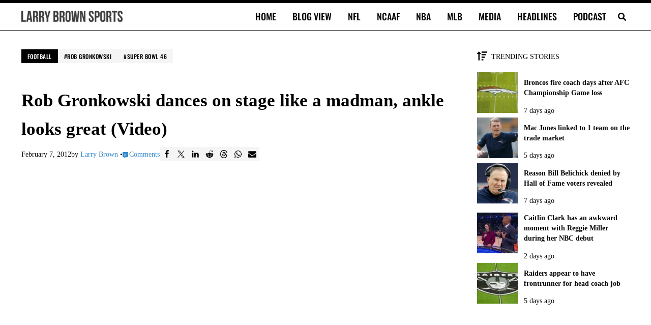

--- FILE ---
content_type: text/html; charset=UTF-8
request_url: https://larrybrownsports.com/football/rob-gronkowski-dances-on-stage-ankle-video/115051
body_size: 37729
content:
<!DOCTYPE html>
<html lang="en-US">
<head>
<meta charset="UTF-8">
<meta name="viewport" content="width=device-width, initial-scale=1">
<meta name="robots" content="index, follow, max-image-preview:large, max-snippet:-1, max-video-preview:-1">

	<!-- This site is optimized with the Yoast SEO Premium plugin v26.8 (Yoast SEO v26.8) - https://yoast.com/product/yoast-seo-premium-wordpress/ -->
	<link rel="preconnect" href="https://securepubads.g.doubleclick.net"><link rel="preconnect" href="https://capi.connatix.com"><link rel="preload" as="script" href="https://cdn.privacy-mgmt.com/unified/wrapperMessagingWithoutDetection.js"><link rel="preload" as="script" href="https://securepubads.g.doubleclick.net/tag/js/gpt.js"><script>
				// Initialize the dataLayer and gtag function ONCE.
				window.dataLayer = window.dataLayer || [];
				function gtag(){dataLayer.push(arguments);}

				// Set initial consent defaults before gtag.js loads
				gtag("consent", "default", {
					"ad_storage": "granted",
					"ad_user_data": "granted",
					"ad_personalization": "granted",
					"analytics_storage": "granted",
					"wait_for_update": 250
				});
				gtag("consent", "default", {
					"ad_storage": "denied",
					"ad_user_data": "denied",
					"ad_personalization": "denied",
					"analytics_storage": "denied",
					"region": ["AT", "BE", "BG", "CY", "CZ", "DE", "DK", "EE", "EL", "ES", "FI", "FR", "GB", "HR", "HU", "IE", "IS", "IT", "LI", "LT", "LU", "LV", "MT", "NL", "NO", "PL", "PT", "RO", "SE", "SI", "SK"],
					"wait_for_update": 500
				});

				// Standard gtag.js commands for initial page view
				gtag("js", new Date());

				// Configure the Publisher Google Tag if it exists.
				if ("G-CFHBD9FETM") {
					gtag("config", "G-CFHBD9FETM");
				}

				// Configure the Springwire Google Tag if it exists.
				if ("G-E81QTM3JDV") {
					gtag("config", "G-E81QTM3JDV");
				}
			</script><script async id="mai-publisher-gtag" src="https://www.googletagmanager.com/gtag/js?id=G-CFHBD9FETM"></script><script class="mai-publisher-sourcepoint">"use strict";function _typeof(t){return(_typeof="function"==typeof Symbol&&"symbol"==typeof Symbol.iterator?function(t){return typeof t}:function(t){return t&&"function"==typeof Symbol&&t.constructor===Symbol&&t!==Symbol.prototype?"symbol":typeof t})(t)}!function(){var t=function(){var t,e,o=[],n=window,r=n;for(;r;){try{if(r.frames.__tcfapiLocator){t=r;break}}catch(t){}if(r===n.top)break;r=r.parent}t||(!function t(){var e=n.document,o=!!n.frames.__tcfapiLocator;if(!o)if(e.body){var r=e.createElement("iframe");r.style.cssText="display:none",r.name="__tcfapiLocator",e.body.appendChild(r)}else setTimeout(t,5);return!o}(),n.__tcfapi=function(){for(var t=arguments.length,n=new Array(t),r=0;r<t;r++)n[r]=arguments[r];if(!n.length)return o;"setGdprApplies"===n[0]?n.length>3&&2===parseInt(n[1],10)&&"boolean"==typeof n[3]&&(e=n[3],"function"==typeof n[2]&&n[2]("set",!0)):"ping"===n[0]?"function"==typeof n[2]&&n[2]({gdprApplies:e,cmpLoaded:!1,cmpStatus:"stub"}):o.push(n)},n.addEventListener("message",(function(t){var e="string"==typeof t.data,o={};if(e)try{o=JSON.parse(t.data)}catch(t){}else o=t.data;var n="object"===_typeof(o)&&null!==o?o.__tcfapiCall:null;n&&window.__tcfapi(n.command,n.version,(function(o,r){var a={__tcfapiReturn:{returnValue:o,success:r,callId:n.callId}};t&&t.source&&t.source.postMessage&&t.source.postMessage(e?JSON.stringify(a):a,"*")}),n.parameter)}),!1))};"undefined"!=typeof module?module.exports=t:t()}();</script><script class="mai-publisher-sourcepoint">(function () { var e = false; var c = window; var t = document; function r() { if (!c.frames["__uspapiLocator"]) { if (t.body) { var a = t.body; var e = t.createElement("iframe"); e.style.cssText = "display:none"; e.name = "__uspapiLocator"; a.appendChild(e) } else { setTimeout(r, 5) } } } r(); function p() { var a = arguments; __uspapi.a = __uspapi.a || []; if (!a.length) { return __uspapi.a } else if (a[0] === "ping") { a[2]({ gdprAppliesGlobally: e, cmpLoaded: false }, true) } else { __uspapi.a.push([].slice.apply(a)) } } function l(t) { var r = typeof t.data === "string"; try { var a = r ? JSON.parse(t.data) : t.data; if (a.__cmpCall) { var n = a.__cmpCall; c.__uspapi(n.command, n.parameter, function (a, e) { var c = { __cmpReturn: { returnValue: a, success: e, callId: n.callId } }; t.source.postMessage(r ? JSON.stringify(c) : c, "*") }) } } catch (a) { } } if (typeof __uspapi !== "function") { c.__uspapi = p; __uspapi.msgHandler = l; c.addEventListener("message", l, false) } })();</script><script class="mai-publisher-sourcepoint">window.__gpp_addFrame=function(e){if(!window.frames[e])if(document.body){var t=document.createElement("iframe");t.style.cssText="display:none",t.name=e,document.body.appendChild(t)}else window.setTimeout(window.__gpp_addFrame,10,e)},window.__gpp_stub=function(){var e=arguments;if(__gpp.queue=__gpp.queue||[],__gpp.events=__gpp.events||[],!e.length||1==e.length&&"queue"==e[0])return __gpp.queue;if(1==e.length&&"events"==e[0])return __gpp.events;var t=e[0],p=e.length>1?e[1]:null,s=e.length>2?e[2]:null;if("ping"===t)p({gppVersion:"1.1",cmpStatus:"stub",cmpDisplayStatus:"hidden",signalStatus:"not ready",supportedAPIs:["2:tcfeuv2","5:tcfcav1","6:uspv1","7:usnat","8:usca","9:usva","10:usco","11:usut","12:usct"],cmpId:0,sectionList:[],applicableSections:[],gppString:"",parsedSections:{}},!0);else if("addEventListener"===t){"lastId"in __gpp||(__gpp.lastId=0),__gpp.lastId++;var n=__gpp.lastId;__gpp.events.push({id:n,callback:p,parameter:s}),p({eventName:"listenerRegistered",listenerId:n,data:!0,pingData:{gppVersion:"1.1",cmpStatus:"stub",cmpDisplayStatus:"hidden",signalStatus:"not ready",supportedAPIs:["2:tcfeuv2","5:tcfcav1","6:uspv1","7:usnat","8:usca","9:usva","10:usco","11:usut","12:usct"],cmpId:0,sectionList:[],applicableSections:[],gppString:"",parsedSections:{}}},!0)}else if("removeEventListener"===t){for(var a=!1,i=0;i<__gpp.events.length;i++)if(__gpp.events[i].id==s){__gpp.events.splice(i,1),a=!0;break}p({eventName:"listenerRemoved",listenerId:s,data:a,pingData:{gppVersion:"1.1",cmpStatus:"stub",cmpDisplayStatus:"hidden",signalStatus:"not ready",supportedAPIs:["2:tcfeuv2","5:tcfcav1","6:uspv1","7:usnat","8:usca","9:usva","10:usco","11:usut","12:usct"],cmpId:0,sectionList:[],applicableSections:[],gppString:"",parsedSections:{}}},!0)}else"hasSection"===t?p(!1,!0):"getSection"===t||"getField"===t?p(null,!0):__gpp.queue.push([].slice.apply(e))},window.__gpp_msghandler=function(e){var t="string"==typeof e.data;try{var p=t?JSON.parse(e.data):e.data}catch(e){p=null}if("object"==typeof p&&null!==p&&"__gppCall"in p){var s=p.__gppCall;window.__gpp(s.command,(function(p,n){var a={__gppReturn:{returnValue:p,success:n,callId:s.callId}};e.source.postMessage(t?JSON.stringify(a):a,"*")}),"parameter"in s?s.parameter:null,"version"in s?s.version:"1.1")}},"__gpp"in window&&"function"==typeof window.__gpp||(window.__gpp=window.__gpp_stub,window.addEventListener("message",window.__gpp_msghandler,!1),window.__gpp_addFrame("__gppLocator"));</script><script class="mai-publisher-sourcepoint">
		(function() {
			window._sp_queue = [];
			window._sp_ = {
				config: {
					accountId: 1970,
					baseEndpoint: "https://cdn.privacy-mgmt.com",
					propertyId: 38330,
					usnat: {
						groupPmId: 1109281,
						includeUspApi: true
					},
					gdpr: {
						groupPmId: 1109255
					},
					events: {
						onMessageReady: function(message_type) {
							console.info("[maiPub]cmp: onMessageReady pmLink clicked for ", message_type, arguments);
						},
						onMessageReceiveData: function (data) {
							console.info("[maiPub]cmp: onMessageReceiveData", arguments);
						},
						onSPReady: function() {
							console.info("[maiPub]cmp: onSPReady", arguments);
						},
						onMessageChoiceSelect: function() {
							console.info("[maiPub]cmp: onMessageChoiceSelect", arguments);
						},
						onMessageChoiceError: function(message_type, err) {
							console.info("[maiPub]cmp: onMessageChoiceError", arguments);
						},
						onPrivacyManagerAction: function(message_type, pmData) {
							console.info("[maiPub]cmp: onPrivacyManagerAction", arguments);
						},
						onPMCancel: function(message_type) {
							console.info("[maiPub]cmp: onPMCancel pmLink cancelled for ", message_type, arguments);
						},
						onConsentReady: function(message_type, uuid, tcData, info) {
							console.info("[maiPub]cmp: onConsentReady received:", message_type, info, arguments);

							const pmLink = document.getElementById("pmLink");
							if (pmLink) {
								pmLink.style.display = "inline";
							}

							// Only handle UI updates (Privacy Manager Links) here.
							// Ad consent logic is now handled exclusively in mai-publisher-ads.js via _sp_queue.

							if (message_type === "gdpr") {
								if (info.applies === true && pmLink) {
									pmLink.innerHTML = "Privacy Manager GDPR";
									pmLink.onclick = function(e) {
										e.preventDefault();
										if (window._sp_ && window._sp_.gdpr && window._sp_.gdpr.loadPrivacyManagerModal) {
											window._sp_.gdpr.loadPrivacyManagerModal();
										}
									};
								}
							}
							if (message_type === "usnat") {
								if (info.applies === true && pmLink) {
									pmLink.innerHTML = "Do Not Sell/Share My Personal Information";
									pmLink.onclick = function(e) {
										e.preventDefault();
										if (window._sp_ && window._sp_.usnat && window._sp_.usnat.loadPrivacyManagerModal) {
											window._sp_.usnat.loadPrivacyManagerModal();
										}
									};
								}
							}
						},
						onError: function(message_type, errorCode, errorObject, userReset) {
							console.info("[maiPub]cmp: onError", arguments);
						}
					}
				}
			};
			var script = document.createElement("script");
			script.async = true; // Load asynchronously to avoid blocking page render
			script.src = "https://cdn.privacy-mgmt.com/unified/wrapperMessagingWithoutDetection.js";
			document.head.appendChild(script);
		})();
		</script><script async id="mai-publisher-gpt" class="mai-publisher-gpt" src="https://securepubads.g.doubleclick.net/tag/js/gpt.js"></script><script type="text/javascript" id="mai-publisher-analytics-js-before">
/* <![CDATA[ */
const maiPubAnalyticsVars = {"analytics":[{"url":"https:\/\/analytics.larrybrownsports.com\/","id":1,"toPush":[["enableLinkTracking"],["trackPageView",null,{"dimension6":"Over 2 years","dimension7":"484","dimension8":"0-499 words","dimension9":"Post"}],["trackVisibleContentImpressions"]],"ajaxUrl":"https:\/\/larrybrownsports.com\/wp-admin\/admin-ajax.php","body":{"action":"maipub_views","nonce":"3ba341aa71","type":"post","id":115051,"url":"https:\/\/larrybrownsports.com\/football\/rob-gronkowski-dances-on-stage-ankle-video\/115051","current":1770138310}}]};
//# sourceURL=mai-publisher-analytics-js-before
/* ]]> */
</script><script type="text/javascript" src="https://larrybrownsports.com/wp-content/plugins/mai-publisher/build/mai-publisher-analytics.js?ver=1.21.761ac6048219ddc465b0c" id="mai-publisher-analytics-js" async="async" data-wp-strategy="async"></script><script class="mai-publisher-ads-vars">/* <![CDATA[ */
var maiPubAdsVars = {"ppid":"","domain":"larrybrownsports.com","domainHashed":"bGJzLm1haS1jbG","bbNetworkCode":"23001026477","sellersName":"Larry Brown Sports","sellersId":"MTA1ODA4MA","gamBase":"\/23001026477,1058080\/larrybrownsports.com\/","gamChildNetworkCode":"\/1058080\/","pubGoogleTag":"G-CFHBD9FETM","swGoogleTag":"G-E81QTM3JDV","ads":{"spotlight":{"id":"spotlight","class":"mai-ad-unit","sizes":["out-of-page"],"sizesDesktop":["out-of-page"],"sizesTablet":["out-of-page"],"sizesMobile":["out-of-page"],"targets":{"al":"after-header","ap":"atf","at":"sp","asn":"mai-ad-spotlight"},"enabled_bidders":["prebid"]},"billboard":{"id":"billboard","class":"mai-ad-unit","sizes":[[300,50],[300,100],[300,250],[320,50],[336,280],[728,90],[750,100],[750,200],[750,300]],"sizesDesktop":[[728,90],[750,100],[750,200],[750,300]],"sizesTablet":[[300,50],[300,100],[300,250],[320,50],[336,280],[728,90]],"sizesMobile":[[300,50],[300,100],[300,250],[320,50],[336,280]],"targets":{"al":"content","asn":"mai-ad-billboard"},"enabled_bidders":["prebid"]},"leaderboard":{"id":"leaderboard","class":"mai-ad-unit","sizes":[[300,50],[320,50],[320,100],[728,90]],"sizesDesktop":[[728,90]],"sizesTablet":[[300,50],[320,50],[728,90]],"sizesMobile":[[300,50],[320,50],[320,100]],"targets":{"al":"after-entry","asn":"mai-ad-leaderboard"},"enabled_bidders":["prebid"]},"leaderboard-2":{"id":"leaderboard","class":"mai-ad-unit","sizes":[[300,50],[320,50],[320,100],[728,90]],"sizesDesktop":[[728,90]],"sizesTablet":[[300,50],[320,50],[728,90]],"sizesMobile":[[300,50],[320,50],[320,100]],"targets":{"al":"after-entry","asn":"mai-ad-leaderboard-2"},"enabled_bidders":["prebid"]},"rectangle-medium-adhesion":{"id":"rectangle-medium-adhesion","class":"mai-ad-unit","sizes":[[200,200],[250,250],[300,250],[300,300]],"sizesDesktop":[[200,200],[250,250],[300,250],[300,300]],"sizesTablet":[[200,200],[250,250],[300,250],[300,300]],"sizesMobile":[[200,200],[250,250],[300,250],[300,300]],"targets":{"al":"after-sidebar-content","ap":"vs","asn":"mai-ad-rectangle-medium-adhesion"},"enabled_bidders":["prebid"]},"leaderboard-wide-adhesion":{"id":"leaderboard-wide-adhesion","class":"mai-ad-unit ","sizes":[[300,50],[300,100],[320,50],[320,100],[468,60],[728,90],[750,100],[970,90]],"sizesDesktop":[[728,90],[750,100],[970,90]],"sizesTablet":[[300,50],[300,100],[320,50],[468,60],[728,90]],"sizesMobile":[[300,50],[300,100],[320,50],[320,100]],"targets":{"al":"after-footer","ap":"bs","asn":"mai-ad-leaderboard-wide-adhesion"},"enabled_bidders":["prebid"]}},"videoAds":[],"targets":{"gd":"bGJzLm1haS1jbG","gs":"MTA1ODA4MA","ca":"24","cc":1,"cg":"football","cp":"\/football\/rob-gronkowski-dances-on-stage-ankle-video\/115051","ct":"po","iabct":["484"],"swuprt":"1","refresh":true},"magnite":true,"magniteVideo":false,"amazonUAM":false,"amazonVideoUAM":false,"loadDelay":"","debug":0,"pbjsDebug":0,"shouldTrack":true,"matomo":{"url":"https:\/\/analytics.larrybrownsports.com\/","site_id":1,"enabled":true},"id5PropertyId":1846,"pps":{"pps":{"taxonomies":{"IAB_CONTENT_2_2":{"values":["484"]},"IAB_AUDIENCE_1_1":{"values":["607"]}}}},"ortb2":{"site":{"id":"556630","name":"Larry Brown Sports","domain":"larrybrownsports.com","cat":["483"],"sectioncat":["484"],"pagecat":["484"],"page":"https:\/\/larrybrownsports.com\/football\/rob-gronkowski-dances-on-stage-ankle-video\/115051","ref":"","search":"","mobile":1,"privacypolicy":1,"publisher":{"id":"556630","name":"Larry Brown Sports","cat":["483"],"domain":"larrybrownsports.com","ext":{}}},"content":{"id":115051,"episode":"","title":"Rob Gronkowski dances on stage like a madman, ankle looks great (Video)","series":"","season":"","artist":"","genre":"","album":"","isrc":"","producer":"","url":"https:\/\/larrybrownsports.com\/football\/rob-gronkowski-dances-on-stage-ankle-video\/115051","cat":["483"],"prodq":0,"context":5,"contentrating":"","userrating":"","keywords":"Football,Rob Gronkowski,Super Bowl 46","livestream":0,"len":0,"lang":"en","embeddable":0,"ext":{}},"producer":{"name":"Larry Brown Sports","cat":["483"],"domain":"larrybrownsports.com","ext":{}},"user":{"data":[{"name":"IAB Audience Taxonomy 1.1","segment":[{"id":"607"}]}],"ext":{"data":{"logged_in":"no"}}},"regs":{"coppa":0}},"id5UserSync":{"userIds":[{"name":"id5Id","params":{"partner":1846,"externalModuleUrl":"https:\/\/cdn.id5-sync.com\/api\/1.0\/id5PrebidModule.js","pd":"[base64]","canCookieSync":true},"storage":{"type":"html5","name":"id5id","expires":90,"refreshInSeconds":7200}}],"auctionDelay":250}};
/* ]]> */</script><script id="mai-publisher-ads" class="mai-publisher-ads" src="https://larrybrownsports.com/wp-content/plugins/mai-publisher/build/mai-publisher-ads.js?ver=1.21.7d2b3830a5c52fddd4a42"></script><script async id="mai-publisher-connatix">!function(n){if(!window.cnx){window.cnx={},window.cnx.cmd=[];var t=n.createElement('iframe');t.src='javascript:false'; t.display='none',t.onload=function(){var n=t.contentWindow.document,c=n.createElement('script');c.src='//cd.connatix.com/connatix.player.js?cid=db8b4096-c769-48da-a4c5-9fbc9ec753f0',c.setAttribute('async','1'),c.setAttribute('type','text/javascript'),n.body.appendChild(c)},n.head.appendChild(t)}}(document);</script><title>Rob Gronkowski dances on stage like a madman, ankle looks great (Video)</title>
	<meta name="description" content="Here are two videos of Rob Gronkowski dancing at the Patriots' post-Super Bowl loss party.">
	<link rel="canonical" href="https://larrybrownsports.com/football/rob-gronkowski-dances-on-stage-ankle-video/115051">
	<meta property="og:locale" content="en_US">
	<meta property="og:type" content="article">
	<meta property="og:title" content="Rob Gronkowski dances on stage like a madman, ankle looks great (Video)">
	<meta property="og:description" content='Day two of the "Patriots partying shirtless after the Super Bowl" features video of Rob Gronkowski on stage and on the dance floor going nuts. Fans are'>
	<meta property="og:url" content="https://larrybrownsports.com/football/rob-gronkowski-dances-on-stage-ankle-video/115051">
	<meta property="og:site_name" content="Larry Brown Sports">
	<meta property="article:publisher" content="https://www.facebook.com/LarryBrownSports">
	<meta property="article:published_time" content="2012-02-07T22:36:22+00:00">
	<meta property="article:modified_time" content="2012-02-07T22:47:30+00:00">
	<meta property="og:image" content="https://larrybrownsports.com/wp-content/uploads/2012/02/rob-gronkowski-dancing.jpg">
	<meta name="author" content="Larry Brown">
	<meta name="twitter:card" content="summary_large_image">
	<meta name="twitter:creator" content="@LBSports">
	<meta name="twitter:site" content="@larrybrownsport">
	<script type="application/ld+json" class="yoast-schema-graph">{"@context":"https://schema.org","@graph":[{"@type":"NewsArticle","@id":"https://larrybrownsports.com/football/rob-gronkowski-dances-on-stage-ankle-video/115051#article","isPartOf":{"@id":"https://larrybrownsports.com/football/rob-gronkowski-dances-on-stage-ankle-video/115051"},"author":{"name":"Larry Brown","@id":"https://larrybrownsports.com/#/schema/person/7c2a7c1f6b8ec479d1ea5126456f88ab"},"headline":"Rob Gronkowski dances on stage like a madman, ankle looks great (Video)","datePublished":"2012-02-07T22:36:22+00:00","dateModified":"2012-02-07T22:47:30+00:00","mainEntityOfPage":{"@id":"https://larrybrownsports.com/football/rob-gronkowski-dances-on-stage-ankle-video/115051"},"wordCount":173,"commentCount":0,"publisher":{"@id":"https://larrybrownsports.com/#organization"},"image":{"@id":"https://larrybrownsports.com/football/rob-gronkowski-dances-on-stage-ankle-video/115051#primaryimage"},"thumbnailUrl":"https://larrybrownsports.com/wp-content/uploads/2012/02/rob-gronkowski-dancing.jpg","keywords":["Rob Gronkowski","Super Bowl 46"],"articleSection":["Football"],"inLanguage":"en-US","copyrightYear":"2012","copyrightHolder":{"@id":"https://larrybrownsports.com/#organization"}},{"@type":"WebPage","@id":"https://larrybrownsports.com/football/rob-gronkowski-dances-on-stage-ankle-video/115051","url":"https://larrybrownsports.com/football/rob-gronkowski-dances-on-stage-ankle-video/115051","name":"Rob Gronkowski dances on stage like a madman, ankle looks great (Video)","isPartOf":{"@id":"https://larrybrownsports.com/#website"},"primaryImageOfPage":{"@id":"https://larrybrownsports.com/football/rob-gronkowski-dances-on-stage-ankle-video/115051#primaryimage"},"image":{"@id":"https://larrybrownsports.com/football/rob-gronkowski-dances-on-stage-ankle-video/115051#primaryimage"},"thumbnailUrl":"https://larrybrownsports.com/wp-content/uploads/2012/02/rob-gronkowski-dancing.jpg","datePublished":"2012-02-07T22:36:22+00:00","dateModified":"2012-02-07T22:47:30+00:00","description":"Here are two videos of Rob Gronkowski dancing at the Patriots' post-Super Bowl loss party.","breadcrumb":{"@id":"https://larrybrownsports.com/football/rob-gronkowski-dances-on-stage-ankle-video/115051#breadcrumb"},"inLanguage":"en-US","potentialAction":[{"@type":"ReadAction","target":["https://larrybrownsports.com/football/rob-gronkowski-dances-on-stage-ankle-video/115051"]}]},{"@type":"ImageObject","inLanguage":"en-US","@id":"https://larrybrownsports.com/football/rob-gronkowski-dances-on-stage-ankle-video/115051#primaryimage","url":"https://larrybrownsports.com/wp-content/uploads/2012/02/rob-gronkowski-dancing.jpg","contentUrl":"https://larrybrownsports.com/wp-content/uploads/2012/02/rob-gronkowski-dancing.jpg","width":196,"height":199},{"@type":"BreadcrumbList","@id":"https://larrybrownsports.com/football/rob-gronkowski-dances-on-stage-ankle-video/115051#breadcrumb","itemListElement":[{"@type":"ListItem","position":1,"name":"Home","item":"https://larrybrownsports.com/"},{"@type":"ListItem","position":2,"name":"Football","item":"https://larrybrownsports.com/category/football"},{"@type":"ListItem","position":3,"name":"Rob Gronkowski dances on stage like a madman, ankle looks great (Video)"}]},{"@type":"WebSite","@id":"https://larrybrownsports.com/#website","url":"https://larrybrownsports.com/","name":"Larry Brown Sports","description":"Brown Bag it, Baby","publisher":{"@id":"https://larrybrownsports.com/#organization"},"alternateName":"LBS","potentialAction":[{"@type":"SearchAction","target":{"@type":"EntryPoint","urlTemplate":"https://larrybrownsports.com/?s={search_term_string}"},"query-input":{"@type":"PropertyValueSpecification","valueRequired":true,"valueName":"search_term_string"}}],"inLanguage":"en-US"},{"@type":"Organization","@id":"https://larrybrownsports.com/#organization","name":"Larry Brown Sports","alternateName":"LBS","url":"https://larrybrownsports.com/","logo":{"@type":"ImageObject","inLanguage":"en-US","@id":"https://larrybrownsports.com/#/schema/logo/image/","url":"https://larrybrownsports.com/wp-content/uploads/2020/10/lbs5.png","contentUrl":"https://larrybrownsports.com/wp-content/uploads/2020/10/lbs5.png","width":600,"height":60,"caption":"Larry Brown Sports"},"image":{"@id":"https://larrybrownsports.com/#/schema/logo/image/"},"sameAs":["https://www.facebook.com/LarryBrownSports","https://x.com/larrybrownsport","https://www.instagram.com/larrybrownsports/","https://www.linkedin.com/company/larrybrownsports","https://www.youtube.com/larrybrownsports"]},{"@type":"Person","@id":"https://larrybrownsports.com/#/schema/person/7c2a7c1f6b8ec479d1ea5126456f88ab","name":"Larry Brown","image":{"@type":"ImageObject","inLanguage":"en-US","@id":"https://larrybrownsports.com/#/schema/person/image/","url":"https://secure.gravatar.com/avatar/1b8d0ff2da315daf30d895a3338750908dc05ec1409903c77266374ca9462f4f?s=96&d=mm&r=g","contentUrl":"https://secure.gravatar.com/avatar/1b8d0ff2da315daf30d895a3338750908dc05ec1409903c77266374ca9462f4f?s=96&d=mm&r=g","caption":"Larry Brown"},"description":"Larry Brown is the founder of this website and has over 23 years of professional sports media experience. A former nationally-syndicated sports radio host at FOX Sports Radio and Sporting News Radio, Brown has published over 47,000 stories and is highly respected in the digital sports media field. He has experience as a content creator and editor. Brown covers all sports for Larry Brown Sports, ranging from NFL to NBA, MLB, college football, college basketball, golf, tennis and more. He currently hosts the popular Sports News Minute with Larry Brown podcast. You can reach him via email at larry at larrybrownsports dot com.","sameAs":["https://larrybrownsports.com","https://x.com/LBSports"],"url":"https://larrybrownsports.com/author/larry-brown"}]}</script>
	<!-- / Yoast SEO Premium plugin. -->


<link rel="dns-prefetch" href="//larrybrownsports.com">
<link rel="dns-prefetch" href="//www.googletagmanager.com">

<link rel="alternate" type="application/rss+xml" title="Larry Brown Sports &raquo; Feed" href="https://larrybrownsports.com/feed">
<link rel="preload" class="mai-preload" href="https://larrybrownsports.com/wp-content/fonts/tinos/buE2poGnedXvwjX-TmZJ9Q.woff2" as="font" type="font/woff2" crossorigin>
<link rel="preload" class="mai-preload" href="https://larrybrownsports.com/wp-content/fonts/tinos/buE4poGnedXvwjX7fmQ.woff2" as="font" type="font/woff2" crossorigin>
<link rel="preload" class="mai-preload" href="https://larrybrownsports.com/wp-content/fonts/oswald/TK3_WkUHHAIjg75cFRf3bXL8LICs18NvsUZiZQ.woff2" as="font" type="font/woff2" crossorigin>
<link rel="alternate" title="oEmbed (JSON)" type="application/json+oembed" href="https://larrybrownsports.com/wp-json/oembed/1.0/embed?url=https%3A%2F%2Flarrybrownsports.com%2Ffootball%2Frob-gronkowski-dances-on-stage-ankle-video%2F115051">
<link rel="alternate" title="oEmbed (XML)" type="text/xml+oembed" href="https://larrybrownsports.com/wp-json/oembed/1.0/embed?url=https%3A%2F%2Flarrybrownsports.com%2Ffootball%2Frob-gronkowski-dances-on-stage-ankle-video%2F115051&amp;format=xml">
<style id="wp-img-auto-sizes-contain-inline-css" type="text/css">
img:is([sizes=auto i],[sizes^="auto," i]){contain-intrinsic-size:3000px 1500px}
/*# sourceURL=wp-img-auto-sizes-contain-inline-css */
</style>
<link rel="stylesheet" id="wp-block-library-css" href="https://larrybrownsports.com/wp-includes/css/dist/block-library/style.min.css?ver=6.9" type="text/css" media="all">
<style id="wp-block-button-inline-css" type="text/css">
.wp-block-button__link{align-content:center;box-sizing:border-box;cursor:pointer;display:inline-block;height:100%;text-align:center;word-break:break-word}.wp-block-button__link.aligncenter{text-align:center}.wp-block-button__link.alignright{text-align:right}:where(.wp-block-button__link){border-radius:9999px;box-shadow:none;padding:calc(.667em + 2px) calc(1.333em + 2px);text-decoration:none}.wp-block-button[style*=text-decoration] .wp-block-button__link{text-decoration:inherit}.wp-block-buttons>.wp-block-button.has-custom-width{max-width:none}.wp-block-buttons>.wp-block-button.has-custom-width .wp-block-button__link{width:100%}.wp-block-buttons>.wp-block-button.has-custom-font-size .wp-block-button__link{font-size:inherit}.wp-block-buttons>.wp-block-button.wp-block-button__width-25{width:calc(25% - var(--wp--style--block-gap, .5em)*.75)}.wp-block-buttons>.wp-block-button.wp-block-button__width-50{width:calc(50% - var(--wp--style--block-gap, .5em)*.5)}.wp-block-buttons>.wp-block-button.wp-block-button__width-75{width:calc(75% - var(--wp--style--block-gap, .5em)*.25)}.wp-block-buttons>.wp-block-button.wp-block-button__width-100{flex-basis:100%;width:100%}.wp-block-buttons.is-vertical>.wp-block-button.wp-block-button__width-25{width:25%}.wp-block-buttons.is-vertical>.wp-block-button.wp-block-button__width-50{width:50%}.wp-block-buttons.is-vertical>.wp-block-button.wp-block-button__width-75{width:75%}.wp-block-button.is-style-squared,.wp-block-button__link.wp-block-button.is-style-squared{border-radius:0}.wp-block-button.no-border-radius,.wp-block-button__link.no-border-radius{border-radius:0!important}:root :where(.wp-block-button .wp-block-button__link.is-style-outline),:root :where(.wp-block-button.is-style-outline>.wp-block-button__link){border:2px solid;padding:.667em 1.333em}:root :where(.wp-block-button .wp-block-button__link.is-style-outline:not(.has-text-color)),:root :where(.wp-block-button.is-style-outline>.wp-block-button__link:not(.has-text-color)){color:currentColor}:root :where(.wp-block-button .wp-block-button__link.is-style-outline:not(.has-background)),:root :where(.wp-block-button.is-style-outline>.wp-block-button__link:not(.has-background)){background-color:initial;background-image:none}
/*# sourceURL=https://larrybrownsports.com/wp-includes/blocks/button/style.min.css */
</style>
<style id="wp-block-image-inline-css" type="text/css">
.wp-block-image>a,.wp-block-image>figure>a{display:inline-block}.wp-block-image img{box-sizing:border-box;height:auto;max-width:100%;vertical-align:bottom}@media not (prefers-reduced-motion){.wp-block-image img.hide{visibility:hidden}.wp-block-image img.show{animation:show-content-image .4s}}.wp-block-image[style*=border-radius] img,.wp-block-image[style*=border-radius]>a{border-radius:inherit}.wp-block-image.has-custom-border img{box-sizing:border-box}.wp-block-image.aligncenter{text-align:center}.wp-block-image.alignfull>a,.wp-block-image.alignwide>a{width:100%}.wp-block-image.alignfull img,.wp-block-image.alignwide img{height:auto;width:100%}.wp-block-image .aligncenter,.wp-block-image .alignleft,.wp-block-image .alignright,.wp-block-image.aligncenter,.wp-block-image.alignleft,.wp-block-image.alignright{display:table}.wp-block-image .aligncenter>figcaption,.wp-block-image .alignleft>figcaption,.wp-block-image .alignright>figcaption,.wp-block-image.aligncenter>figcaption,.wp-block-image.alignleft>figcaption,.wp-block-image.alignright>figcaption{caption-side:bottom;display:table-caption}.wp-block-image .alignleft{float:left;margin:.5em 1em .5em 0}.wp-block-image .alignright{float:right;margin:.5em 0 .5em 1em}.wp-block-image .aligncenter{margin-left:auto;margin-right:auto}.wp-block-image :where(figcaption){margin-bottom:1em;margin-top:.5em}.wp-block-image.is-style-circle-mask img{border-radius:9999px}@supports ((-webkit-mask-image:none) or (mask-image:none)) or (-webkit-mask-image:none){.wp-block-image.is-style-circle-mask img{border-radius:0;-webkit-mask-image:url('data:image/svg+xml;utf8,<svg viewBox="0 0 100 100" xmlns="http://www.w3.org/2000/svg"><circle cx="50" cy="50" r="50"/>');mask-image:url('data:image/svg+xml;utf8,<svg viewBox="0 0 100 100" xmlns="http://www.w3.org/2000/svg"><circle cx="50" cy="50" r="50"/>');mask-mode:alpha;-webkit-mask-position:center;mask-position:center;-webkit-mask-repeat:no-repeat;mask-repeat:no-repeat;-webkit-mask-size:contain;mask-size:contain}}:root :where(.wp-block-image.is-style-rounded img,.wp-block-image .is-style-rounded img){border-radius:9999px}.wp-block-image figure{margin:0}.wp-lightbox-container{display:flex;flex-direction:column;position:relative}.wp-lightbox-container img{cursor:zoom-in}.wp-lightbox-container img:hover+button{opacity:1}.wp-lightbox-container button{align-items:center;backdrop-filter:blur(16px) saturate(180%);background-color:#5a5a5a40;border:none;border-radius:4px;cursor:zoom-in;display:flex;height:20px;justify-content:center;opacity:0;padding:0;position:absolute;right:16px;text-align:center;top:16px;width:20px;z-index:100}@media not (prefers-reduced-motion){.wp-lightbox-container button{transition:opacity .2s ease}}.wp-lightbox-container button:focus-visible{outline:3px auto #5a5a5a40;outline:3px auto -webkit-focus-ring-color;outline-offset:3px}.wp-lightbox-container button:hover{cursor:pointer;opacity:1}.wp-lightbox-container button:focus{opacity:1}.wp-lightbox-container button:focus,.wp-lightbox-container button:hover,.wp-lightbox-container button:not(:hover):not(:active):not(.has-background){background-color:#5a5a5a40;border:none}.wp-lightbox-overlay{box-sizing:border-box;cursor:zoom-out;height:100vh;left:0;overflow:hidden;position:fixed;top:0;visibility:hidden;width:100%;z-index:100000}.wp-lightbox-overlay .close-button{align-items:center;cursor:pointer;display:flex;justify-content:center;min-height:40px;min-width:40px;padding:0;position:absolute;right:calc(env(safe-area-inset-right) + 16px);top:calc(env(safe-area-inset-top) + 16px);z-index:5000000}.wp-lightbox-overlay .close-button:focus,.wp-lightbox-overlay .close-button:hover,.wp-lightbox-overlay .close-button:not(:hover):not(:active):not(.has-background){background:none;border:none}.wp-lightbox-overlay .lightbox-image-container{height:var(--wp--lightbox-container-height);left:50%;overflow:hidden;position:absolute;top:50%;transform:translate(-50%,-50%);transform-origin:top left;width:var(--wp--lightbox-container-width);z-index:9999999999}.wp-lightbox-overlay .wp-block-image{align-items:center;box-sizing:border-box;display:flex;height:100%;justify-content:center;margin:0;position:relative;transform-origin:0 0;width:100%;z-index:3000000}.wp-lightbox-overlay .wp-block-image img{height:var(--wp--lightbox-image-height);min-height:var(--wp--lightbox-image-height);min-width:var(--wp--lightbox-image-width);width:var(--wp--lightbox-image-width)}.wp-lightbox-overlay .wp-block-image figcaption{display:none}.wp-lightbox-overlay button{background:none;border:none}.wp-lightbox-overlay .scrim{background-color:#fff;height:100%;opacity:.9;position:absolute;width:100%;z-index:2000000}.wp-lightbox-overlay.active{visibility:visible}@media not (prefers-reduced-motion){.wp-lightbox-overlay.active{animation:turn-on-visibility .25s both}.wp-lightbox-overlay.active img{animation:turn-on-visibility .35s both}.wp-lightbox-overlay.show-closing-animation:not(.active){animation:turn-off-visibility .35s both}.wp-lightbox-overlay.show-closing-animation:not(.active) img{animation:turn-off-visibility .25s both}.wp-lightbox-overlay.zoom.active{animation:none;opacity:1;visibility:visible}.wp-lightbox-overlay.zoom.active .lightbox-image-container{animation:lightbox-zoom-in .4s}.wp-lightbox-overlay.zoom.active .lightbox-image-container img{animation:none}.wp-lightbox-overlay.zoom.active .scrim{animation:turn-on-visibility .4s forwards}.wp-lightbox-overlay.zoom.show-closing-animation:not(.active){animation:none}.wp-lightbox-overlay.zoom.show-closing-animation:not(.active) .lightbox-image-container{animation:lightbox-zoom-out .4s}.wp-lightbox-overlay.zoom.show-closing-animation:not(.active) .lightbox-image-container img{animation:none}.wp-lightbox-overlay.zoom.show-closing-animation:not(.active) .scrim{animation:turn-off-visibility .4s forwards}}@keyframes show-content-image{0%{visibility:hidden}99%{visibility:hidden}to{visibility:visible}}@keyframes turn-on-visibility{0%{opacity:0}to{opacity:1}}@keyframes turn-off-visibility{0%{opacity:1;visibility:visible}99%{opacity:0;visibility:visible}to{opacity:0;visibility:hidden}}@keyframes lightbox-zoom-in{0%{transform:translate(calc((-100vw + var(--wp--lightbox-scrollbar-width))/2 + var(--wp--lightbox-initial-left-position)),calc(-50vh + var(--wp--lightbox-initial-top-position))) scale(var(--wp--lightbox-scale))}to{transform:translate(-50%,-50%) scale(1)}}@keyframes lightbox-zoom-out{0%{transform:translate(-50%,-50%) scale(1);visibility:visible}99%{visibility:visible}to{transform:translate(calc((-100vw + var(--wp--lightbox-scrollbar-width))/2 + var(--wp--lightbox-initial-left-position)),calc(-50vh + var(--wp--lightbox-initial-top-position))) scale(var(--wp--lightbox-scale));visibility:hidden}}
/*# sourceURL=https://larrybrownsports.com/wp-includes/blocks/image/style.min.css */
</style>
<style id="wp-block-image-theme-inline-css" type="text/css">
:root :where(.wp-block-image figcaption){color:#555;font-size:13px;text-align:center}.is-dark-theme :root :where(.wp-block-image figcaption){color:#ffffffa6}.wp-block-image{margin:0 0 1em}
/*# sourceURL=https://larrybrownsports.com/wp-includes/blocks/image/theme.min.css */
</style>
<style id="wp-block-buttons-inline-css" type="text/css">
.wp-block-buttons{box-sizing:border-box}.wp-block-buttons.is-vertical{flex-direction:column}.wp-block-buttons.is-vertical>.wp-block-button:last-child{margin-bottom:0}.wp-block-buttons>.wp-block-button{display:inline-block;margin:0}.wp-block-buttons.is-content-justification-left{justify-content:flex-start}.wp-block-buttons.is-content-justification-left.is-vertical{align-items:flex-start}.wp-block-buttons.is-content-justification-center{justify-content:center}.wp-block-buttons.is-content-justification-center.is-vertical{align-items:center}.wp-block-buttons.is-content-justification-right{justify-content:flex-end}.wp-block-buttons.is-content-justification-right.is-vertical{align-items:flex-end}.wp-block-buttons.is-content-justification-space-between{justify-content:space-between}.wp-block-buttons.aligncenter{text-align:center}.wp-block-buttons:not(.is-content-justification-space-between,.is-content-justification-right,.is-content-justification-left,.is-content-justification-center) .wp-block-button.aligncenter{margin-left:auto;margin-right:auto;width:100%}.wp-block-buttons[style*=text-decoration] .wp-block-button,.wp-block-buttons[style*=text-decoration] .wp-block-button__link{text-decoration:inherit}.wp-block-buttons.has-custom-font-size .wp-block-button__link{font-size:inherit}.wp-block-buttons .wp-block-button__link{width:100%}.wp-block-button.aligncenter{text-align:center}
/*# sourceURL=https://larrybrownsports.com/wp-includes/blocks/buttons/style.min.css */
</style>
<style id="wp-block-group-inline-css" type="text/css">
.wp-block-group{box-sizing:border-box}:where(.wp-block-group.wp-block-group-is-layout-constrained){position:relative}
/*# sourceURL=https://larrybrownsports.com/wp-includes/blocks/group/style.min.css */
</style>
<style id="wp-block-group-theme-inline-css" type="text/css">
:where(.wp-block-group.has-background){padding:1.25em 2.375em}
/*# sourceURL=https://larrybrownsports.com/wp-includes/blocks/group/theme.min.css */
</style>
<style id="wp-block-paragraph-inline-css" type="text/css">
.is-small-text{font-size:.875em}.is-regular-text{font-size:1em}.is-large-text{font-size:2.25em}.is-larger-text{font-size:3em}.has-drop-cap:not(:focus):first-letter{float:left;font-size:8.4em;font-style:normal;font-weight:100;line-height:.68;margin:.05em .1em 0 0;text-transform:uppercase}body.rtl .has-drop-cap:not(:focus):first-letter{float:none;margin-left:.1em}p.has-drop-cap.has-background{overflow:hidden}:root :where(p.has-background){padding:1.25em 2.375em}:where(p.has-text-color:not(.has-link-color)) a{color:inherit}p.has-text-align-left[style*="writing-mode:vertical-lr"],p.has-text-align-right[style*="writing-mode:vertical-rl"]{rotate:180deg}
/*# sourceURL=https://larrybrownsports.com/wp-includes/blocks/paragraph/style.min.css */
</style>
<style id="wp-block-separator-inline-css" type="text/css">
@charset "UTF-8";.wp-block-separator{border:none;border-top:2px solid}:root :where(.wp-block-separator.is-style-dots){height:auto;line-height:1;text-align:center}:root :where(.wp-block-separator.is-style-dots):before{color:currentColor;content:"&#183;&#183;&#183;";font-family:serif;font-size:1.5em;letter-spacing:2em;padding-left:2em}.wp-block-separator.is-style-dots{background:none!important;border:none!important}
/*# sourceURL=https://larrybrownsports.com/wp-includes/blocks/separator/style.min.css */
</style>
<style id="wp-block-separator-theme-inline-css" type="text/css">
.wp-block-separator.has-css-opacity{opacity:.4}.wp-block-separator{border:none;border-bottom:2px solid;margin-left:auto;margin-right:auto}.wp-block-separator.has-alpha-channel-opacity{opacity:1}.wp-block-separator:not(.is-style-wide):not(.is-style-dots){width:100px}.wp-block-separator.has-background:not(.is-style-dots){border-bottom:none;height:1px}.wp-block-separator.has-background:not(.is-style-wide):not(.is-style-dots){height:2px}
/*# sourceURL=https://larrybrownsports.com/wp-includes/blocks/separator/theme.min.css */
</style>
<style id="wp-block-social-links-inline-css" type="text/css">
.wp-block-social-links{background:none;box-sizing:border-box;margin-left:0;padding-left:0;padding-right:0;text-indent:0}.wp-block-social-links .wp-social-link a,.wp-block-social-links .wp-social-link a:hover{border-bottom:0;box-shadow:none;text-decoration:none}.wp-block-social-links .wp-social-link svg{height:1em;width:1em}.wp-block-social-links .wp-social-link span:not(.screen-reader-text){font-size:.65em;margin-left:.5em;margin-right:.5em}.wp-block-social-links.has-small-icon-size{font-size:16px}.wp-block-social-links,.wp-block-social-links.has-normal-icon-size{font-size:24px}.wp-block-social-links.has-large-icon-size{font-size:36px}.wp-block-social-links.has-huge-icon-size{font-size:48px}.wp-block-social-links.aligncenter{display:flex;justify-content:center}.wp-block-social-links.alignright{justify-content:flex-end}.wp-block-social-link{border-radius:9999px;display:block}@media not (prefers-reduced-motion){.wp-block-social-link{transition:transform .1s ease}}.wp-block-social-link{height:auto}.wp-block-social-link a{align-items:center;display:flex;line-height:0}.wp-block-social-link:hover{transform:scale(1.1)}.wp-block-social-links .wp-block-social-link.wp-social-link{display:inline-block;margin:0;padding:0}.wp-block-social-links .wp-block-social-link.wp-social-link .wp-block-social-link-anchor,.wp-block-social-links .wp-block-social-link.wp-social-link .wp-block-social-link-anchor svg,.wp-block-social-links .wp-block-social-link.wp-social-link .wp-block-social-link-anchor:active,.wp-block-social-links .wp-block-social-link.wp-social-link .wp-block-social-link-anchor:hover,.wp-block-social-links .wp-block-social-link.wp-social-link .wp-block-social-link-anchor:visited{color:currentColor;fill:currentColor}:where(.wp-block-social-links:not(.is-style-logos-only)) .wp-social-link{background-color:#f0f0f0;color:#444}:where(.wp-block-social-links:not(.is-style-logos-only)) .wp-social-link-amazon{background-color:#f90;color:#fff}:where(.wp-block-social-links:not(.is-style-logos-only)) .wp-social-link-bandcamp{background-color:#1ea0c3;color:#fff}:where(.wp-block-social-links:not(.is-style-logos-only)) .wp-social-link-behance{background-color:#0757fe;color:#fff}:where(.wp-block-social-links:not(.is-style-logos-only)) .wp-social-link-bluesky{background-color:#0a7aff;color:#fff}:where(.wp-block-social-links:not(.is-style-logos-only)) .wp-social-link-codepen{background-color:#1e1f26;color:#fff}:where(.wp-block-social-links:not(.is-style-logos-only)) .wp-social-link-deviantart{background-color:#02e49b;color:#fff}:where(.wp-block-social-links:not(.is-style-logos-only)) .wp-social-link-discord{background-color:#5865f2;color:#fff}:where(.wp-block-social-links:not(.is-style-logos-only)) .wp-social-link-dribbble{background-color:#e94c89;color:#fff}:where(.wp-block-social-links:not(.is-style-logos-only)) .wp-social-link-dropbox{background-color:#4280ff;color:#fff}:where(.wp-block-social-links:not(.is-style-logos-only)) .wp-social-link-etsy{background-color:#f45800;color:#fff}:where(.wp-block-social-links:not(.is-style-logos-only)) .wp-social-link-facebook{background-color:#0866ff;color:#fff}:where(.wp-block-social-links:not(.is-style-logos-only)) .wp-social-link-fivehundredpx{background-color:#000;color:#fff}:where(.wp-block-social-links:not(.is-style-logos-only)) .wp-social-link-flickr{background-color:#0461dd;color:#fff}:where(.wp-block-social-links:not(.is-style-logos-only)) .wp-social-link-foursquare{background-color:#e65678;color:#fff}:where(.wp-block-social-links:not(.is-style-logos-only)) .wp-social-link-github{background-color:#24292d;color:#fff}:where(.wp-block-social-links:not(.is-style-logos-only)) .wp-social-link-goodreads{background-color:#eceadd;color:#382110}:where(.wp-block-social-links:not(.is-style-logos-only)) .wp-social-link-google{background-color:#ea4434;color:#fff}:where(.wp-block-social-links:not(.is-style-logos-only)) .wp-social-link-gravatar{background-color:#1d4fc4;color:#fff}:where(.wp-block-social-links:not(.is-style-logos-only)) .wp-social-link-instagram{background-color:#f00075;color:#fff}:where(.wp-block-social-links:not(.is-style-logos-only)) .wp-social-link-lastfm{background-color:#e21b24;color:#fff}:where(.wp-block-social-links:not(.is-style-logos-only)) .wp-social-link-linkedin{background-color:#0d66c2;color:#fff}:where(.wp-block-social-links:not(.is-style-logos-only)) .wp-social-link-mastodon{background-color:#3288d4;color:#fff}:where(.wp-block-social-links:not(.is-style-logos-only)) .wp-social-link-medium{background-color:#000;color:#fff}:where(.wp-block-social-links:not(.is-style-logos-only)) .wp-social-link-meetup{background-color:#f6405f;color:#fff}:where(.wp-block-social-links:not(.is-style-logos-only)) .wp-social-link-patreon{background-color:#000;color:#fff}:where(.wp-block-social-links:not(.is-style-logos-only)) .wp-social-link-pinterest{background-color:#e60122;color:#fff}:where(.wp-block-social-links:not(.is-style-logos-only)) .wp-social-link-pocket{background-color:#ef4155;color:#fff}:where(.wp-block-social-links:not(.is-style-logos-only)) .wp-social-link-reddit{background-color:#ff4500;color:#fff}:where(.wp-block-social-links:not(.is-style-logos-only)) .wp-social-link-skype{background-color:#0478d7;color:#fff}:where(.wp-block-social-links:not(.is-style-logos-only)) .wp-social-link-snapchat{background-color:#fefc00;color:#fff;stroke:#000}:where(.wp-block-social-links:not(.is-style-logos-only)) .wp-social-link-soundcloud{background-color:#ff5600;color:#fff}:where(.wp-block-social-links:not(.is-style-logos-only)) .wp-social-link-spotify{background-color:#1bd760;color:#fff}:where(.wp-block-social-links:not(.is-style-logos-only)) .wp-social-link-telegram{background-color:#2aabee;color:#fff}:where(.wp-block-social-links:not(.is-style-logos-only)) .wp-social-link-threads{background-color:#000;color:#fff}:where(.wp-block-social-links:not(.is-style-logos-only)) .wp-social-link-tiktok{background-color:#000;color:#fff}:where(.wp-block-social-links:not(.is-style-logos-only)) .wp-social-link-tumblr{background-color:#011835;color:#fff}:where(.wp-block-social-links:not(.is-style-logos-only)) .wp-social-link-twitch{background-color:#6440a4;color:#fff}:where(.wp-block-social-links:not(.is-style-logos-only)) .wp-social-link-twitter{background-color:#1da1f2;color:#fff}:where(.wp-block-social-links:not(.is-style-logos-only)) .wp-social-link-vimeo{background-color:#1eb7ea;color:#fff}:where(.wp-block-social-links:not(.is-style-logos-only)) .wp-social-link-vk{background-color:#4680c2;color:#fff}:where(.wp-block-social-links:not(.is-style-logos-only)) .wp-social-link-wordpress{background-color:#3499cd;color:#fff}:where(.wp-block-social-links:not(.is-style-logos-only)) .wp-social-link-whatsapp{background-color:#25d366;color:#fff}:where(.wp-block-social-links:not(.is-style-logos-only)) .wp-social-link-x{background-color:#000;color:#fff}:where(.wp-block-social-links:not(.is-style-logos-only)) .wp-social-link-yelp{background-color:#d32422;color:#fff}:where(.wp-block-social-links:not(.is-style-logos-only)) .wp-social-link-youtube{background-color:red;color:#fff}:where(.wp-block-social-links.is-style-logos-only) .wp-social-link{background:none}:where(.wp-block-social-links.is-style-logos-only) .wp-social-link svg{height:1.25em;width:1.25em}:where(.wp-block-social-links.is-style-logos-only) .wp-social-link-amazon{color:#f90}:where(.wp-block-social-links.is-style-logos-only) .wp-social-link-bandcamp{color:#1ea0c3}:where(.wp-block-social-links.is-style-logos-only) .wp-social-link-behance{color:#0757fe}:where(.wp-block-social-links.is-style-logos-only) .wp-social-link-bluesky{color:#0a7aff}:where(.wp-block-social-links.is-style-logos-only) .wp-social-link-codepen{color:#1e1f26}:where(.wp-block-social-links.is-style-logos-only) .wp-social-link-deviantart{color:#02e49b}:where(.wp-block-social-links.is-style-logos-only) .wp-social-link-discord{color:#5865f2}:where(.wp-block-social-links.is-style-logos-only) .wp-social-link-dribbble{color:#e94c89}:where(.wp-block-social-links.is-style-logos-only) .wp-social-link-dropbox{color:#4280ff}:where(.wp-block-social-links.is-style-logos-only) .wp-social-link-etsy{color:#f45800}:where(.wp-block-social-links.is-style-logos-only) .wp-social-link-facebook{color:#0866ff}:where(.wp-block-social-links.is-style-logos-only) .wp-social-link-fivehundredpx{color:#000}:where(.wp-block-social-links.is-style-logos-only) .wp-social-link-flickr{color:#0461dd}:where(.wp-block-social-links.is-style-logos-only) .wp-social-link-foursquare{color:#e65678}:where(.wp-block-social-links.is-style-logos-only) .wp-social-link-github{color:#24292d}:where(.wp-block-social-links.is-style-logos-only) .wp-social-link-goodreads{color:#382110}:where(.wp-block-social-links.is-style-logos-only) .wp-social-link-google{color:#ea4434}:where(.wp-block-social-links.is-style-logos-only) .wp-social-link-gravatar{color:#1d4fc4}:where(.wp-block-social-links.is-style-logos-only) .wp-social-link-instagram{color:#f00075}:where(.wp-block-social-links.is-style-logos-only) .wp-social-link-lastfm{color:#e21b24}:where(.wp-block-social-links.is-style-logos-only) .wp-social-link-linkedin{color:#0d66c2}:where(.wp-block-social-links.is-style-logos-only) .wp-social-link-mastodon{color:#3288d4}:where(.wp-block-social-links.is-style-logos-only) .wp-social-link-medium{color:#000}:where(.wp-block-social-links.is-style-logos-only) .wp-social-link-meetup{color:#f6405f}:where(.wp-block-social-links.is-style-logos-only) .wp-social-link-patreon{color:#000}:where(.wp-block-social-links.is-style-logos-only) .wp-social-link-pinterest{color:#e60122}:where(.wp-block-social-links.is-style-logos-only) .wp-social-link-pocket{color:#ef4155}:where(.wp-block-social-links.is-style-logos-only) .wp-social-link-reddit{color:#ff4500}:where(.wp-block-social-links.is-style-logos-only) .wp-social-link-skype{color:#0478d7}:where(.wp-block-social-links.is-style-logos-only) .wp-social-link-snapchat{color:#fff;stroke:#000}:where(.wp-block-social-links.is-style-logos-only) .wp-social-link-soundcloud{color:#ff5600}:where(.wp-block-social-links.is-style-logos-only) .wp-social-link-spotify{color:#1bd760}:where(.wp-block-social-links.is-style-logos-only) .wp-social-link-telegram{color:#2aabee}:where(.wp-block-social-links.is-style-logos-only) .wp-social-link-threads{color:#000}:where(.wp-block-social-links.is-style-logos-only) .wp-social-link-tiktok{color:#000}:where(.wp-block-social-links.is-style-logos-only) .wp-social-link-tumblr{color:#011835}:where(.wp-block-social-links.is-style-logos-only) .wp-social-link-twitch{color:#6440a4}:where(.wp-block-social-links.is-style-logos-only) .wp-social-link-twitter{color:#1da1f2}:where(.wp-block-social-links.is-style-logos-only) .wp-social-link-vimeo{color:#1eb7ea}:where(.wp-block-social-links.is-style-logos-only) .wp-social-link-vk{color:#4680c2}:where(.wp-block-social-links.is-style-logos-only) .wp-social-link-whatsapp{color:#25d366}:where(.wp-block-social-links.is-style-logos-only) .wp-social-link-wordpress{color:#3499cd}:where(.wp-block-social-links.is-style-logos-only) .wp-social-link-x{color:#000}:where(.wp-block-social-links.is-style-logos-only) .wp-social-link-yelp{color:#d32422}:where(.wp-block-social-links.is-style-logos-only) .wp-social-link-youtube{color:red}.wp-block-social-links.is-style-pill-shape .wp-social-link{width:auto}:root :where(.wp-block-social-links .wp-social-link a){padding:.25em}:root :where(.wp-block-social-links.is-style-logos-only .wp-social-link a){padding:0}:root :where(.wp-block-social-links.is-style-pill-shape .wp-social-link a){padding-left:.6666666667em;padding-right:.6666666667em}.wp-block-social-links:not(.has-icon-color):not(.has-icon-background-color) .wp-social-link-snapchat .wp-block-social-link-label{color:#000}
/*# sourceURL=https://larrybrownsports.com/wp-includes/blocks/social-links/style.min.css */
</style>
<style id="global-styles-inline-css" type="text/css">
:root{--wp--preset--aspect-ratio--square: 1;--wp--preset--aspect-ratio--4-3: 4/3;--wp--preset--aspect-ratio--3-4: 3/4;--wp--preset--aspect-ratio--3-2: 3/2;--wp--preset--aspect-ratio--2-3: 2/3;--wp--preset--aspect-ratio--16-9: 16/9;--wp--preset--aspect-ratio--9-16: 9/16;--wp--preset--color--black: #000000;--wp--preset--color--cyan-bluish-gray: #abb8c3;--wp--preset--color--white: #ffffff;--wp--preset--color--pale-pink: #f78da7;--wp--preset--color--vivid-red: #cf2e2e;--wp--preset--color--luminous-vivid-orange: #ff6900;--wp--preset--color--luminous-vivid-amber: #fcb900;--wp--preset--color--light-green-cyan: #7bdcb5;--wp--preset--color--vivid-green-cyan: #00d084;--wp--preset--color--pale-cyan-blue: #8ed1fc;--wp--preset--color--vivid-cyan-blue: #0693e3;--wp--preset--color--vivid-purple: #9b51e0;--wp--preset--gradient--vivid-cyan-blue-to-vivid-purple: linear-gradient(135deg,rgb(6,147,227) 0%,rgb(155,81,224) 100%);--wp--preset--gradient--light-green-cyan-to-vivid-green-cyan: linear-gradient(135deg,rgb(122,220,180) 0%,rgb(0,208,130) 100%);--wp--preset--gradient--luminous-vivid-amber-to-luminous-vivid-orange: linear-gradient(135deg,rgb(252,185,0) 0%,rgb(255,105,0) 100%);--wp--preset--gradient--luminous-vivid-orange-to-vivid-red: linear-gradient(135deg,rgb(255,105,0) 0%,rgb(207,46,46) 100%);--wp--preset--gradient--very-light-gray-to-cyan-bluish-gray: linear-gradient(135deg,rgb(238,238,238) 0%,rgb(169,184,195) 100%);--wp--preset--gradient--cool-to-warm-spectrum: linear-gradient(135deg,rgb(74,234,220) 0%,rgb(151,120,209) 20%,rgb(207,42,186) 40%,rgb(238,44,130) 60%,rgb(251,105,98) 80%,rgb(254,248,76) 100%);--wp--preset--gradient--blush-light-purple: linear-gradient(135deg,rgb(255,206,236) 0%,rgb(152,150,240) 100%);--wp--preset--gradient--blush-bordeaux: linear-gradient(135deg,rgb(254,205,165) 0%,rgb(254,45,45) 50%,rgb(107,0,62) 100%);--wp--preset--gradient--luminous-dusk: linear-gradient(135deg,rgb(255,203,112) 0%,rgb(199,81,192) 50%,rgb(65,88,208) 100%);--wp--preset--gradient--pale-ocean: linear-gradient(135deg,rgb(255,245,203) 0%,rgb(182,227,212) 50%,rgb(51,167,181) 100%);--wp--preset--gradient--electric-grass: linear-gradient(135deg,rgb(202,248,128) 0%,rgb(113,206,126) 100%);--wp--preset--gradient--midnight: linear-gradient(135deg,rgb(2,3,129) 0%,rgb(40,116,252) 100%);--wp--preset--gradient--subtle: linear-gradient(180deg,rgb(245,245,245) 0%,rgb(255,255,255) 100%);--wp--preset--font-size--small: 13px;--wp--preset--font-size--medium: 20px;--wp--preset--font-size--large: 36px;--wp--preset--font-size--x-large: 42px;--wp--preset--spacing--20: 0.44rem;--wp--preset--spacing--30: 0.67rem;--wp--preset--spacing--40: 1rem;--wp--preset--spacing--50: 1.5rem;--wp--preset--spacing--60: 2.25rem;--wp--preset--spacing--70: 3.38rem;--wp--preset--spacing--80: 5.06rem;--wp--preset--shadow--natural: 6px 6px 9px rgba(0, 0, 0, 0.2);--wp--preset--shadow--deep: 12px 12px 50px rgba(0, 0, 0, 0.4);--wp--preset--shadow--sharp: 6px 6px 0px rgba(0, 0, 0, 0.2);--wp--preset--shadow--outlined: 6px 6px 0px -3px rgb(255, 255, 255), 6px 6px rgb(0, 0, 0);--wp--preset--shadow--crisp: 6px 6px 0px rgb(0, 0, 0);}:where(.is-layout-flex){gap: 0.5em;}:where(.is-layout-grid){gap: 0.5em;}body .is-layout-flex{display: flex;}.is-layout-flex{flex-wrap: wrap;align-items: center;}.is-layout-flex > :is(*, div){margin: 0;}body .is-layout-grid{display: grid;}.is-layout-grid > :is(*, div){margin: 0;}:where(.wp-block-columns.is-layout-flex){gap: 2em;}:where(.wp-block-columns.is-layout-grid){gap: 2em;}:where(.wp-block-post-template.is-layout-flex){gap: 1.25em;}:where(.wp-block-post-template.is-layout-grid){gap: 1.25em;}.has-black-color{color: var(--wp--preset--color--black) !important;}.has-cyan-bluish-gray-color{color: var(--wp--preset--color--cyan-bluish-gray) !important;}.has-white-color{color: var(--wp--preset--color--white) !important;}.has-pale-pink-color{color: var(--wp--preset--color--pale-pink) !important;}.has-vivid-red-color{color: var(--wp--preset--color--vivid-red) !important;}.has-luminous-vivid-orange-color{color: var(--wp--preset--color--luminous-vivid-orange) !important;}.has-luminous-vivid-amber-color{color: var(--wp--preset--color--luminous-vivid-amber) !important;}.has-light-green-cyan-color{color: var(--wp--preset--color--light-green-cyan) !important;}.has-vivid-green-cyan-color{color: var(--wp--preset--color--vivid-green-cyan) !important;}.has-pale-cyan-blue-color{color: var(--wp--preset--color--pale-cyan-blue) !important;}.has-vivid-cyan-blue-color{color: var(--wp--preset--color--vivid-cyan-blue) !important;}.has-vivid-purple-color{color: var(--wp--preset--color--vivid-purple) !important;}.has-black-background-color{background-color: var(--wp--preset--color--black) !important;}.has-cyan-bluish-gray-background-color{background-color: var(--wp--preset--color--cyan-bluish-gray) !important;}.has-white-background-color{background-color: var(--wp--preset--color--white) !important;}.has-pale-pink-background-color{background-color: var(--wp--preset--color--pale-pink) !important;}.has-vivid-red-background-color{background-color: var(--wp--preset--color--vivid-red) !important;}.has-luminous-vivid-orange-background-color{background-color: var(--wp--preset--color--luminous-vivid-orange) !important;}.has-luminous-vivid-amber-background-color{background-color: var(--wp--preset--color--luminous-vivid-amber) !important;}.has-light-green-cyan-background-color{background-color: var(--wp--preset--color--light-green-cyan) !important;}.has-vivid-green-cyan-background-color{background-color: var(--wp--preset--color--vivid-green-cyan) !important;}.has-pale-cyan-blue-background-color{background-color: var(--wp--preset--color--pale-cyan-blue) !important;}.has-vivid-cyan-blue-background-color{background-color: var(--wp--preset--color--vivid-cyan-blue) !important;}.has-vivid-purple-background-color{background-color: var(--wp--preset--color--vivid-purple) !important;}.has-black-border-color{border-color: var(--wp--preset--color--black) !important;}.has-cyan-bluish-gray-border-color{border-color: var(--wp--preset--color--cyan-bluish-gray) !important;}.has-white-border-color{border-color: var(--wp--preset--color--white) !important;}.has-pale-pink-border-color{border-color: var(--wp--preset--color--pale-pink) !important;}.has-vivid-red-border-color{border-color: var(--wp--preset--color--vivid-red) !important;}.has-luminous-vivid-orange-border-color{border-color: var(--wp--preset--color--luminous-vivid-orange) !important;}.has-luminous-vivid-amber-border-color{border-color: var(--wp--preset--color--luminous-vivid-amber) !important;}.has-light-green-cyan-border-color{border-color: var(--wp--preset--color--light-green-cyan) !important;}.has-vivid-green-cyan-border-color{border-color: var(--wp--preset--color--vivid-green-cyan) !important;}.has-pale-cyan-blue-border-color{border-color: var(--wp--preset--color--pale-cyan-blue) !important;}.has-vivid-cyan-blue-border-color{border-color: var(--wp--preset--color--vivid-cyan-blue) !important;}.has-vivid-purple-border-color{border-color: var(--wp--preset--color--vivid-purple) !important;}.has-vivid-cyan-blue-to-vivid-purple-gradient-background{background: var(--wp--preset--gradient--vivid-cyan-blue-to-vivid-purple) !important;}.has-light-green-cyan-to-vivid-green-cyan-gradient-background{background: var(--wp--preset--gradient--light-green-cyan-to-vivid-green-cyan) !important;}.has-luminous-vivid-amber-to-luminous-vivid-orange-gradient-background{background: var(--wp--preset--gradient--luminous-vivid-amber-to-luminous-vivid-orange) !important;}.has-luminous-vivid-orange-to-vivid-red-gradient-background{background: var(--wp--preset--gradient--luminous-vivid-orange-to-vivid-red) !important;}.has-very-light-gray-to-cyan-bluish-gray-gradient-background{background: var(--wp--preset--gradient--very-light-gray-to-cyan-bluish-gray) !important;}.has-cool-to-warm-spectrum-gradient-background{background: var(--wp--preset--gradient--cool-to-warm-spectrum) !important;}.has-blush-light-purple-gradient-background{background: var(--wp--preset--gradient--blush-light-purple) !important;}.has-blush-bordeaux-gradient-background{background: var(--wp--preset--gradient--blush-bordeaux) !important;}.has-luminous-dusk-gradient-background{background: var(--wp--preset--gradient--luminous-dusk) !important;}.has-pale-ocean-gradient-background{background: var(--wp--preset--gradient--pale-ocean) !important;}.has-electric-grass-gradient-background{background: var(--wp--preset--gradient--electric-grass) !important;}.has-midnight-gradient-background{background: var(--wp--preset--gradient--midnight) !important;}.has-small-font-size{font-size: var(--wp--preset--font-size--small) !important;}.has-medium-font-size{font-size: var(--wp--preset--font-size--medium) !important;}.has-large-font-size{font-size: var(--wp--preset--font-size--large) !important;}.has-x-large-font-size{font-size: var(--wp--preset--font-size--x-large) !important;}
/*# sourceURL=global-styles-inline-css */
</style>
<style id="core-block-supports-inline-css" type="text/css">
.wp-elements-b04bf2ad247a5910b271693d306e0dc6 a:where(:not(.wp-element-button)){color:var(--wp--preset--color--white);}.wp-elements-9b355006b89c6bbd80be67511a42778d a:where(:not(.wp-element-button)){color:var(--wp--preset--color--white);}.wp-container-core-buttons-is-layout-16018d1d{justify-content:center;}.wp-elements-ceb69da6d489b391104fdcf2721c9146 a:where(:not(.wp-element-button)){color:var(--wp--preset--color--white);}
/*# sourceURL=core-block-supports-inline-css */
</style>

<link rel="stylesheet" id="mai-engine-main-css" href="https://larrybrownsports.com/wp-content/plugins/mai-engine/assets/css/main.min.css?ver=2.38.1.121820251740" type="text/css" media="all">
<link rel="stylesheet" id="mai-engine-header-css" href="https://larrybrownsports.com/wp-content/plugins/mai-engine/assets/css/header.min.css?ver=2.38.1.121820251740" type="text/css" media="all">
<link rel="stylesheet" id="mai-engine-blocks-css" href="https://larrybrownsports.com/wp-content/plugins/mai-engine/assets/css/blocks.min.css?ver=2.38.1.121820251740" type="text/css" media="all">
<link rel="stylesheet" id="mai-engine-utilities-css" href="https://larrybrownsports.com/wp-content/plugins/mai-engine/assets/css/utilities.min.css?ver=2.38.1.121820251740" type="text/css" media="all">
<link rel="stylesheet" id="mai-engine-desktop-css" href="https://larrybrownsports.com/wp-content/plugins/mai-engine/assets/css/desktop.min.css?ver=2.38.1.121820251740" type="text/css" media="only screen and (min-width:1000px)">
<link rel="stylesheet" id="larry-brown-sports-css" href="https://larrybrownsports.com/wp-content/themes/larrybrownsports/style.css?ver=2.0.22.51420251403" type="text/css" media="all">
<link rel="stylesheet" id="mai-publisher-css" href="https://larrybrownsports.com/wp-content/plugins/mai-publisher/build/mai-publisher-styles.css?ver=1.21.7e8218fc8881c8a52d588" type="text/css" media="all">
<link rel="EditURI" type="application/rsd+xml" title="RSD" href="https://larrybrownsports.com/xmlrpc.php?rsd">
<meta name="generator" content="Site Kit by Google 1.171.0"><meta name="apple-itunes-app" content="app-id=474177572"><link rel="icon" href="https://larrybrownsports.com/wp-content/uploads/2020/09/cropped-logo-80x80.jpg" sizes="32x32">
<link rel="icon" href="https://larrybrownsports.com/wp-content/uploads/2020/09/cropped-logo-400x400.jpg" sizes="192x192">
<link rel="apple-touch-icon" href="https://larrybrownsports.com/wp-content/uploads/2020/09/cropped-logo-400x400.jpg">
<meta name="msapplication-TileImage" content="https://larrybrownsports.com/wp-content/uploads/2020/09/cropped-logo-400x400.jpg">
		<style type="text/css" id="wp-custom-css">
			/* .is-style-heading, .is-style-subheading, h1, h2, h3, h4, h5, h6, legend:where(:not([class*=gfield]):not([class*=gform]):not([class*=wpform])) {
	margin-bottom: var(--spacing-xxxs);
} */


.entry-content>.is-style-heading:not(:first-child), .entry-content>.is-style-subheading:not(:first-child), .entry-content>h1:not(:first-child), .entry-content>h2:not(:first-child), .entry-content>h3:not(:first-child), .entry-content>h4:not(:first-child), .entry-content>h5:not(:first-child), .entry-content>h6:not(:first-child), .entry-content>legend:where(:not([class*=gfield]):not([class*=gform]):not([class*=wpform])):not(:first-child) {
    --heading-margin-top: var(--spacing-lg);
}

/* kargo ads need to break out of max-width container on mobile */
.mai-ad-unit:has(div[class*="kargo-ad"]) {
	--mai-ad-unit-width-sm: 100%;
}		</style>
		<style id="mai-inline-styles">.header-stuck,:root{--custom-logo-width:200px;}:root{--breakpoint-xs:400px;--breakpoint-sm:600px;--breakpoint-md:800px;--breakpoint-lg:1000px;--breakpoint-xl:1200px;--title-area-padding-mobile:0px;--header-shrink-offset:0px;--body-font-family:Tinos;--body-font-weight:400;--body-font-weight-bold:700;--heading-font-family:Oswald;--heading-font-weight:500;--alt-font-family:unset;--color-black:#000000;--color-white:#ffffff;--color-header:#ffffff;--color-background:#ffffff;--color-alt:#f5f5f5;--color-body:#000000;--color-heading:#000000;--color-link:#2f85c9;--color-link-light:#4d9ad5;--color-link-dark:#266ca1;--color-primary:#000000;--color-primary-light:#141414;--color-primary-dark:#000000;--color-secondary:#f5f5f5;--color-secondary-light:#ffffff;--color-secondary-dark:#dbdbdb;--button-color:var(--color-white);--button-secondary-color:#5c5c5c;--button-link-url:url('https://larrybrownsports.com/wp-content/plugins/mai-icons/icons/svgs/regular/arrow-right.svg');--pagination-next-url:url('https://larrybrownsports.com/wp-content/plugins/mai-icons/icons/svgs/regular/arrow-right.svg');--pagination-previous-url:url('https://larrybrownsports.com/wp-content/plugins/mai-icons/icons/svgs/regular/arrow-left.svg');--entry-next-url:url('https://larrybrownsports.com/wp-content/plugins/mai-icons/icons/svgs/regular/arrow-right.svg');--entry-previous-url:url('https://larrybrownsports.com/wp-content/plugins/mai-icons/icons/svgs/regular/arrow-left.svg');--search-url:url('https://larrybrownsports.com/wp-content/plugins/mai-icons/icons/svgs/solid/search.svg');}.header-right{--menu-justify-content:flex-end;}.has-black-color{color:var(--color-black) !important;--body-color:var(--color-black);--heading-color:var(--color-black);--caption-color:var(--color-black);--cite-color:var(--color-black);}.has-black-background-color{background-color:var(--color-black) !important;}.has-white-color{color:var(--color-white) !important;--body-color:var(--color-white);--heading-color:var(--color-white);--caption-color:var(--color-white);--cite-color:var(--color-white);}.has-white-background-color{background-color:var(--color-white) !important;}.has-header-color{color:var(--color-header) !important;--body-color:var(--color-header);--heading-color:var(--color-header);--caption-color:var(--color-header);--cite-color:var(--color-header);}.has-header-background-color{background-color:var(--color-header) !important;}.has-background-color{color:var(--color-background) !important;--body-color:var(--color-background);--heading-color:var(--color-background);--caption-color:var(--color-background);--cite-color:var(--color-background);}.has-background-background-color{background-color:var(--color-background) !important;}.has-alt-color{color:var(--color-alt) !important;--body-color:var(--color-alt);--heading-color:var(--color-alt);--caption-color:var(--color-alt);--cite-color:var(--color-alt);}.has-alt-background-color{background-color:var(--color-alt) !important;}.has-body-color{color:var(--color-body) !important;--body-color:var(--color-body);--heading-color:var(--color-body);--caption-color:var(--color-body);--cite-color:var(--color-body);}.has-body-background-color{background-color:var(--color-body) !important;}.has-heading-color{color:var(--color-heading) !important;--body-color:var(--color-heading);--heading-color:var(--color-heading);--caption-color:var(--color-heading);--cite-color:var(--color-heading);}.has-heading-background-color{background-color:var(--color-heading) !important;}.has-links-color{color:var(--color-link) !important;--body-color:var(--color-link);--heading-color:var(--color-link);--caption-color:var(--color-link);--cite-color:var(--color-link);}.has-links-background-color{background-color:var(--color-link) !important;}.has-primary-color{color:var(--color-primary) !important;--body-color:var(--color-primary);--heading-color:var(--color-primary);--caption-color:var(--color-primary);--cite-color:var(--color-primary);}.has-primary-background-color{background-color:var(--color-primary) !important;}.has-secondary-color{color:var(--color-secondary) !important;--body-color:var(--color-secondary);--heading-color:var(--color-secondary);--caption-color:var(--color-secondary);--cite-color:var(--color-secondary);}.has-secondary-background-color{background-color:var(--color-secondary) !important;}@media (min-width: 1000px){:root{--custom-logo-width:200px;--title-area-padding-desktop:0px;}}/* cyrillic-ext */
@font-face {
  font-family: 'Tinos';
  font-style: italic;
  font-weight: 400;
  font-display: swap;
  src: url(https://larrybrownsports.com/wp-content/fonts/tinos/65cb5bc063d073a92bf2f179fd45ce70) format('woff2');
  unicode-range: U+0460-052F, U+1C80-1C8A, U+20B4, U+2DE0-2DFF, U+A640-A69F, U+FE2E-FE2F;
}
/* cyrillic */
@font-face {
  font-family: 'Tinos';
  font-style: italic;
  font-weight: 400;
  font-display: swap;
  src: url(https://larrybrownsports.com/wp-content/fonts/tinos/1d5c57257f3531c4910c3102e68b7671) format('woff2');
  unicode-range: U+0301, U+0400-045F, U+0490-0491, U+04B0-04B1, U+2116;
}
/* greek-ext */
@font-face {
  font-family: 'Tinos';
  font-style: italic;
  font-weight: 400;
  font-display: swap;
  src: url(https://larrybrownsports.com/wp-content/fonts/tinos/a5767bd9f4386c1d76f98805bf505625) format('woff2');
  unicode-range: U+1F00-1FFF;
}
/* greek */
@font-face {
  font-family: 'Tinos';
  font-style: italic;
  font-weight: 400;
  font-display: swap;
  src: url(https://larrybrownsports.com/wp-content/fonts/tinos/c1f79ddeb7d9738905526ef1a669529e) format('woff2');
  unicode-range: U+0370-0377, U+037A-037F, U+0384-038A, U+038C, U+038E-03A1, U+03A3-03FF;
}
/* hebrew */
@font-face {
  font-family: 'Tinos';
  font-style: italic;
  font-weight: 400;
  font-display: swap;
  src: url(https://larrybrownsports.com/wp-content/fonts/tinos/d6bc73faaa2e2cacbb996fa985fc3461) format('woff2');
  unicode-range: U+0307-0308, U+0590-05FF, U+200C-2010, U+20AA, U+25CC, U+FB1D-FB4F;
}
/* vietnamese */
@font-face {
  font-family: 'Tinos';
  font-style: italic;
  font-weight: 400;
  font-display: swap;
  src: url(https://larrybrownsports.com/wp-content/fonts/tinos/e5e328505ec6d1c868929320bd607286) format('woff2');
  unicode-range: U+0102-0103, U+0110-0111, U+0128-0129, U+0168-0169, U+01A0-01A1, U+01AF-01B0, U+0300-0301, U+0303-0304, U+0308-0309, U+0323, U+0329, U+1EA0-1EF9, U+20AB;
}
/* latin-ext */
@font-face {
  font-family: 'Tinos';
  font-style: italic;
  font-weight: 400;
  font-display: swap;
  src: url(https://larrybrownsports.com/wp-content/fonts/tinos/b36a5ec53b6b05dd55500d1763504ec4) format('woff2');
  unicode-range: U+0100-02BA, U+02BD-02C5, U+02C7-02CC, U+02CE-02D7, U+02DD-02FF, U+0304, U+0308, U+0329, U+1D00-1DBF, U+1E00-1E9F, U+1EF2-1EFF, U+2020, U+20A0-20AB, U+20AD-20C0, U+2113, U+2C60-2C7F, U+A720-A7FF;
}
/* latin */
@font-face {
  font-family: 'Tinos';
  font-style: italic;
  font-weight: 400;
  font-display: swap;
  src: url(https://larrybrownsports.com/wp-content/fonts/tinos/ad08b216990f6fbdc54180c448d55ca1) format('woff2');
  unicode-range: U+0000-00FF, U+0131, U+0152-0153, U+02BB-02BC, U+02C6, U+02DA, U+02DC, U+0304, U+0308, U+0329, U+2000-206F, U+20AC, U+2122, U+2191, U+2193, U+2212, U+2215, U+FEFF, U+FFFD;
}
/* cyrillic-ext */
@font-face {
  font-family: 'Tinos';
  font-style: italic;
  font-weight: 700;
  font-display: swap;
  src: url(https://larrybrownsports.com/wp-content/fonts/tinos/dd2356f953b1b1c968503a23c0aedc40) format('woff2');
  unicode-range: U+0460-052F, U+1C80-1C8A, U+20B4, U+2DE0-2DFF, U+A640-A69F, U+FE2E-FE2F;
}
/* cyrillic */
@font-face {
  font-family: 'Tinos';
  font-style: italic;
  font-weight: 700;
  font-display: swap;
  src: url(https://larrybrownsports.com/wp-content/fonts/tinos/c91cbc7ddede7648d7f40e0ac619e925) format('woff2');
  unicode-range: U+0301, U+0400-045F, U+0490-0491, U+04B0-04B1, U+2116;
}
/* greek-ext */
@font-face {
  font-family: 'Tinos';
  font-style: italic;
  font-weight: 700;
  font-display: swap;
  src: url(https://larrybrownsports.com/wp-content/fonts/tinos/df6b7f1db69ce12d9ce7f759155f71c4) format('woff2');
  unicode-range: U+1F00-1FFF;
}
/* greek */
@font-face {
  font-family: 'Tinos';
  font-style: italic;
  font-weight: 700;
  font-display: swap;
  src: url(https://larrybrownsports.com/wp-content/fonts/tinos/2d0aaa6610cf1039df1fc558772349bd) format('woff2');
  unicode-range: U+0370-0377, U+037A-037F, U+0384-038A, U+038C, U+038E-03A1, U+03A3-03FF;
}
/* hebrew */
@font-face {
  font-family: 'Tinos';
  font-style: italic;
  font-weight: 700;
  font-display: swap;
  src: url(https://larrybrownsports.com/wp-content/fonts/tinos/1e8dc1301b5231b9d6287639694d3790) format('woff2');
  unicode-range: U+0307-0308, U+0590-05FF, U+200C-2010, U+20AA, U+25CC, U+FB1D-FB4F;
}
/* vietnamese */
@font-face {
  font-family: 'Tinos';
  font-style: italic;
  font-weight: 700;
  font-display: swap;
  src: url(https://larrybrownsports.com/wp-content/fonts/tinos/9926e1f5e01b493f7ee667539a8409cf) format('woff2');
  unicode-range: U+0102-0103, U+0110-0111, U+0128-0129, U+0168-0169, U+01A0-01A1, U+01AF-01B0, U+0300-0301, U+0303-0304, U+0308-0309, U+0323, U+0329, U+1EA0-1EF9, U+20AB;
}
/* latin-ext */
@font-face {
  font-family: 'Tinos';
  font-style: italic;
  font-weight: 700;
  font-display: swap;
  src: url(https://larrybrownsports.com/wp-content/fonts/tinos/6d4ea70191f090e6da7c54959fb3f528) format('woff2');
  unicode-range: U+0100-02BA, U+02BD-02C5, U+02C7-02CC, U+02CE-02D7, U+02DD-02FF, U+0304, U+0308, U+0329, U+1D00-1DBF, U+1E00-1E9F, U+1EF2-1EFF, U+2020, U+20A0-20AB, U+20AD-20C0, U+2113, U+2C60-2C7F, U+A720-A7FF;
}
/* latin */
@font-face {
  font-family: 'Tinos';
  font-style: italic;
  font-weight: 700;
  font-display: swap;
  src: url(https://larrybrownsports.com/wp-content/fonts/tinos/99032dfcf93a2a0b0e21774dac23e3cc) format('woff2');
  unicode-range: U+0000-00FF, U+0131, U+0152-0153, U+02BB-02BC, U+02C6, U+02DA, U+02DC, U+0304, U+0308, U+0329, U+2000-206F, U+20AC, U+2122, U+2191, U+2193, U+2212, U+2215, U+FEFF, U+FFFD;
}
/* cyrillic-ext */
@font-face {
  font-family: 'Tinos';
  font-style: normal;
  font-weight: 400;
  font-display: swap;
  src: url(https://larrybrownsports.com/wp-content/fonts/tinos/21a07e1224e9ec304f6c6a7f387f1090) format('woff2');
  unicode-range: U+0460-052F, U+1C80-1C8A, U+20B4, U+2DE0-2DFF, U+A640-A69F, U+FE2E-FE2F;
}
/* cyrillic */
@font-face {
  font-family: 'Tinos';
  font-style: normal;
  font-weight: 400;
  font-display: swap;
  src: url(https://larrybrownsports.com/wp-content/fonts/tinos/8d8390668d37a42be74a8605776eb731) format('woff2');
  unicode-range: U+0301, U+0400-045F, U+0490-0491, U+04B0-04B1, U+2116;
}
/* greek-ext */
@font-face {
  font-family: 'Tinos';
  font-style: normal;
  font-weight: 400;
  font-display: swap;
  src: url(https://larrybrownsports.com/wp-content/fonts/tinos/58a1ac7d1cd101bc37d0e15c066c8f00) format('woff2');
  unicode-range: U+1F00-1FFF;
}
/* greek */
@font-face {
  font-family: 'Tinos';
  font-style: normal;
  font-weight: 400;
  font-display: swap;
  src: url(https://larrybrownsports.com/wp-content/fonts/tinos/7f172d4b9605b5bd1956292ab3a3314a) format('woff2');
  unicode-range: U+0370-0377, U+037A-037F, U+0384-038A, U+038C, U+038E-03A1, U+03A3-03FF;
}
/* hebrew */
@font-face {
  font-family: 'Tinos';
  font-style: normal;
  font-weight: 400;
  font-display: swap;
  src: url(https://larrybrownsports.com/wp-content/fonts/tinos/e0e74f6f0f01a4415640938cfe9f47ab) format('woff2');
  unicode-range: U+0307-0308, U+0590-05FF, U+200C-2010, U+20AA, U+25CC, U+FB1D-FB4F;
}
/* vietnamese */
@font-face {
  font-family: 'Tinos';
  font-style: normal;
  font-weight: 400;
  font-display: swap;
  src: url(https://larrybrownsports.com/wp-content/fonts/tinos/fd8be045859503df33f71d23e015768c) format('woff2');
  unicode-range: U+0102-0103, U+0110-0111, U+0128-0129, U+0168-0169, U+01A0-01A1, U+01AF-01B0, U+0300-0301, U+0303-0304, U+0308-0309, U+0323, U+0329, U+1EA0-1EF9, U+20AB;
}
/* latin-ext */
@font-face {
  font-family: 'Tinos';
  font-style: normal;
  font-weight: 400;
  font-display: swap;
  src: url(https://larrybrownsports.com/wp-content/fonts/tinos/153dae4a714706882e82ddcf4114625e) format('woff2');
  unicode-range: U+0100-02BA, U+02BD-02C5, U+02C7-02CC, U+02CE-02D7, U+02DD-02FF, U+0304, U+0308, U+0329, U+1D00-1DBF, U+1E00-1E9F, U+1EF2-1EFF, U+2020, U+20A0-20AB, U+20AD-20C0, U+2113, U+2C60-2C7F, U+A720-A7FF;
}
/* latin */
@font-face {
  font-family: 'Tinos';
  font-style: normal;
  font-weight: 400;
  font-display: swap;
  src: url(https://larrybrownsports.com/wp-content/fonts/tinos/6828545376fca181e548d7bdfaf8b2bd) format('woff2');
  unicode-range: U+0000-00FF, U+0131, U+0152-0153, U+02BB-02BC, U+02C6, U+02DA, U+02DC, U+0304, U+0308, U+0329, U+2000-206F, U+20AC, U+2122, U+2191, U+2193, U+2212, U+2215, U+FEFF, U+FFFD;
}
/* cyrillic-ext */
@font-face {
  font-family: 'Tinos';
  font-style: normal;
  font-weight: 700;
  font-display: swap;
  src: url(https://larrybrownsports.com/wp-content/fonts/tinos/cdeb0bebe040d93dd7ec6cc0e0dbe798) format('woff2');
  unicode-range: U+0460-052F, U+1C80-1C8A, U+20B4, U+2DE0-2DFF, U+A640-A69F, U+FE2E-FE2F;
}
/* cyrillic */
@font-face {
  font-family: 'Tinos';
  font-style: normal;
  font-weight: 700;
  font-display: swap;
  src: url(https://larrybrownsports.com/wp-content/fonts/tinos/bf2f4c65c6d3beb25845f9cc5d8cd84e) format('woff2');
  unicode-range: U+0301, U+0400-045F, U+0490-0491, U+04B0-04B1, U+2116;
}
/* greek-ext */
@font-face {
  font-family: 'Tinos';
  font-style: normal;
  font-weight: 700;
  font-display: swap;
  src: url(https://larrybrownsports.com/wp-content/fonts/tinos/083d60437c9f2003fb1ab61b167a0b54) format('woff2');
  unicode-range: U+1F00-1FFF;
}
/* greek */
@font-face {
  font-family: 'Tinos';
  font-style: normal;
  font-weight: 700;
  font-display: swap;
  src: url(https://larrybrownsports.com/wp-content/fonts/tinos/830c44a9b0abbc9b848785f691e8d29b) format('woff2');
  unicode-range: U+0370-0377, U+037A-037F, U+0384-038A, U+038C, U+038E-03A1, U+03A3-03FF;
}
/* hebrew */
@font-face {
  font-family: 'Tinos';
  font-style: normal;
  font-weight: 700;
  font-display: swap;
  src: url(https://larrybrownsports.com/wp-content/fonts/tinos/65e53710978ddd4bb3d1d96cf613cad0) format('woff2');
  unicode-range: U+0307-0308, U+0590-05FF, U+200C-2010, U+20AA, U+25CC, U+FB1D-FB4F;
}
/* vietnamese */
@font-face {
  font-family: 'Tinos';
  font-style: normal;
  font-weight: 700;
  font-display: swap;
  src: url(https://larrybrownsports.com/wp-content/fonts/tinos/8e4cf8e4c3d5828b96ea7eb8f8c9a564) format('woff2');
  unicode-range: U+0102-0103, U+0110-0111, U+0128-0129, U+0168-0169, U+01A0-01A1, U+01AF-01B0, U+0300-0301, U+0303-0304, U+0308-0309, U+0323, U+0329, U+1EA0-1EF9, U+20AB;
}
/* latin-ext */
@font-face {
  font-family: 'Tinos';
  font-style: normal;
  font-weight: 700;
  font-display: swap;
  src: url(https://larrybrownsports.com/wp-content/fonts/tinos/49a5828d2ca31c2fae2d38303621a24b) format('woff2');
  unicode-range: U+0100-02BA, U+02BD-02C5, U+02C7-02CC, U+02CE-02D7, U+02DD-02FF, U+0304, U+0308, U+0329, U+1D00-1DBF, U+1E00-1E9F, U+1EF2-1EFF, U+2020, U+20A0-20AB, U+20AD-20C0, U+2113, U+2C60-2C7F, U+A720-A7FF;
}
/* latin */
@font-face {
  font-family: 'Tinos';
  font-style: normal;
  font-weight: 700;
  font-display: swap;
  src: url(https://larrybrownsports.com/wp-content/fonts/tinos/3f7d210a680ef984e67c5de04bcf3787) format('woff2');
  unicode-range: U+0000-00FF, U+0131, U+0152-0153, U+02BB-02BC, U+02C6, U+02DA, U+02DC, U+0304, U+0308, U+0329, U+2000-206F, U+20AC, U+2122, U+2191, U+2193, U+2212, U+2215, U+FEFF, U+FFFD;
}/* cyrillic-ext */
@font-face {
  font-family: 'Oswald';
  font-style: normal;
  font-weight: 500;
  font-display: swap;
  src: url(https://larrybrownsports.com/wp-content/fonts/oswald/ed25ae2841921dad11bba073d4de721e) format('woff2');
  unicode-range: U+0460-052F, U+1C80-1C8A, U+20B4, U+2DE0-2DFF, U+A640-A69F, U+FE2E-FE2F;
}
/* cyrillic */
@font-face {
  font-family: 'Oswald';
  font-style: normal;
  font-weight: 500;
  font-display: swap;
  src: url(https://larrybrownsports.com/wp-content/fonts/oswald/36245d271560430f5b14eee059a4991a) format('woff2');
  unicode-range: U+0301, U+0400-045F, U+0490-0491, U+04B0-04B1, U+2116;
}
/* vietnamese */
@font-face {
  font-family: 'Oswald';
  font-style: normal;
  font-weight: 500;
  font-display: swap;
  src: url(https://larrybrownsports.com/wp-content/fonts/oswald/f9f29c3413283492173f51e72400004b) format('woff2');
  unicode-range: U+0102-0103, U+0110-0111, U+0128-0129, U+0168-0169, U+01A0-01A1, U+01AF-01B0, U+0300-0301, U+0303-0304, U+0308-0309, U+0323, U+0329, U+1EA0-1EF9, U+20AB;
}
/* latin-ext */
@font-face {
  font-family: 'Oswald';
  font-style: normal;
  font-weight: 500;
  font-display: swap;
  src: url(https://larrybrownsports.com/wp-content/fonts/oswald/47c4e319569dde260320c4a93846994c) format('woff2');
  unicode-range: U+0100-02BA, U+02BD-02C5, U+02C7-02CC, U+02CE-02D7, U+02DD-02FF, U+0304, U+0308, U+0329, U+1D00-1DBF, U+1E00-1E9F, U+1EF2-1EFF, U+2020, U+20A0-20AB, U+20AD-20C0, U+2113, U+2C60-2C7F, U+A720-A7FF;
}
/* latin */
@font-face {
  font-family: 'Oswald';
  font-style: normal;
  font-weight: 500;
  font-display: swap;
  src: url(https://larrybrownsports.com/wp-content/fonts/oswald/8c4a6372cd8714f332279b7726babb7c) format('woff2');
  unicode-range: U+0000-00FF, U+0131, U+0152-0153, U+02BB-02BC, U+02C6, U+02DA, U+02DC, U+0304, U+0308, U+0329, U+2000-206F, U+20AC, U+2122, U+2191, U+2193, U+2212, U+2215, U+FEFF, U+FFFD;
}/* cyrillic-ext */
@font-face {
  font-family: 'Tinos';
  font-style: italic;
  font-weight: 400;
  font-display: swap;
  src: url(https://larrybrownsports.com/wp-content/fonts/tinos/65cb5bc063d073a92bf2f179fd45ce70) format('woff2');
  unicode-range: U+0460-052F, U+1C80-1C8A, U+20B4, U+2DE0-2DFF, U+A640-A69F, U+FE2E-FE2F;
}
/* cyrillic */
@font-face {
  font-family: 'Tinos';
  font-style: italic;
  font-weight: 400;
  font-display: swap;
  src: url(https://larrybrownsports.com/wp-content/fonts/tinos/1d5c57257f3531c4910c3102e68b7671) format('woff2');
  unicode-range: U+0301, U+0400-045F, U+0490-0491, U+04B0-04B1, U+2116;
}
/* greek-ext */
@font-face {
  font-family: 'Tinos';
  font-style: italic;
  font-weight: 400;
  font-display: swap;
  src: url(https://larrybrownsports.com/wp-content/fonts/tinos/a5767bd9f4386c1d76f98805bf505625) format('woff2');
  unicode-range: U+1F00-1FFF;
}
/* greek */
@font-face {
  font-family: 'Tinos';
  font-style: italic;
  font-weight: 400;
  font-display: swap;
  src: url(https://larrybrownsports.com/wp-content/fonts/tinos/c1f79ddeb7d9738905526ef1a669529e) format('woff2');
  unicode-range: U+0370-0377, U+037A-037F, U+0384-038A, U+038C, U+038E-03A1, U+03A3-03FF;
}
/* hebrew */
@font-face {
  font-family: 'Tinos';
  font-style: italic;
  font-weight: 400;
  font-display: swap;
  src: url(https://larrybrownsports.com/wp-content/fonts/tinos/d6bc73faaa2e2cacbb996fa985fc3461) format('woff2');
  unicode-range: U+0307-0308, U+0590-05FF, U+200C-2010, U+20AA, U+25CC, U+FB1D-FB4F;
}
/* vietnamese */
@font-face {
  font-family: 'Tinos';
  font-style: italic;
  font-weight: 400;
  font-display: swap;
  src: url(https://larrybrownsports.com/wp-content/fonts/tinos/e5e328505ec6d1c868929320bd607286) format('woff2');
  unicode-range: U+0102-0103, U+0110-0111, U+0128-0129, U+0168-0169, U+01A0-01A1, U+01AF-01B0, U+0300-0301, U+0303-0304, U+0308-0309, U+0323, U+0329, U+1EA0-1EF9, U+20AB;
}
/* latin-ext */
@font-face {
  font-family: 'Tinos';
  font-style: italic;
  font-weight: 400;
  font-display: swap;
  src: url(https://larrybrownsports.com/wp-content/fonts/tinos/b36a5ec53b6b05dd55500d1763504ec4) format('woff2');
  unicode-range: U+0100-02BA, U+02BD-02C5, U+02C7-02CC, U+02CE-02D7, U+02DD-02FF, U+0304, U+0308, U+0329, U+1D00-1DBF, U+1E00-1E9F, U+1EF2-1EFF, U+2020, U+20A0-20AB, U+20AD-20C0, U+2113, U+2C60-2C7F, U+A720-A7FF;
}
/* latin */
@font-face {
  font-family: 'Tinos';
  font-style: italic;
  font-weight: 400;
  font-display: swap;
  src: url(https://larrybrownsports.com/wp-content/fonts/tinos/ad08b216990f6fbdc54180c448d55ca1) format('woff2');
  unicode-range: U+0000-00FF, U+0131, U+0152-0153, U+02BB-02BC, U+02C6, U+02DA, U+02DC, U+0304, U+0308, U+0329, U+2000-206F, U+20AC, U+2122, U+2191, U+2193, U+2212, U+2215, U+FEFF, U+FFFD;
}
/* cyrillic-ext */
@font-face {
  font-family: 'Tinos';
  font-style: italic;
  font-weight: 700;
  font-display: swap;
  src: url(https://larrybrownsports.com/wp-content/fonts/tinos/dd2356f953b1b1c968503a23c0aedc40) format('woff2');
  unicode-range: U+0460-052F, U+1C80-1C8A, U+20B4, U+2DE0-2DFF, U+A640-A69F, U+FE2E-FE2F;
}
/* cyrillic */
@font-face {
  font-family: 'Tinos';
  font-style: italic;
  font-weight: 700;
  font-display: swap;
  src: url(https://larrybrownsports.com/wp-content/fonts/tinos/c91cbc7ddede7648d7f40e0ac619e925) format('woff2');
  unicode-range: U+0301, U+0400-045F, U+0490-0491, U+04B0-04B1, U+2116;
}
/* greek-ext */
@font-face {
  font-family: 'Tinos';
  font-style: italic;
  font-weight: 700;
  font-display: swap;
  src: url(https://larrybrownsports.com/wp-content/fonts/tinos/df6b7f1db69ce12d9ce7f759155f71c4) format('woff2');
  unicode-range: U+1F00-1FFF;
}
/* greek */
@font-face {
  font-family: 'Tinos';
  font-style: italic;
  font-weight: 700;
  font-display: swap;
  src: url(https://larrybrownsports.com/wp-content/fonts/tinos/2d0aaa6610cf1039df1fc558772349bd) format('woff2');
  unicode-range: U+0370-0377, U+037A-037F, U+0384-038A, U+038C, U+038E-03A1, U+03A3-03FF;
}
/* hebrew */
@font-face {
  font-family: 'Tinos';
  font-style: italic;
  font-weight: 700;
  font-display: swap;
  src: url(https://larrybrownsports.com/wp-content/fonts/tinos/1e8dc1301b5231b9d6287639694d3790) format('woff2');
  unicode-range: U+0307-0308, U+0590-05FF, U+200C-2010, U+20AA, U+25CC, U+FB1D-FB4F;
}
/* vietnamese */
@font-face {
  font-family: 'Tinos';
  font-style: italic;
  font-weight: 700;
  font-display: swap;
  src: url(https://larrybrownsports.com/wp-content/fonts/tinos/9926e1f5e01b493f7ee667539a8409cf) format('woff2');
  unicode-range: U+0102-0103, U+0110-0111, U+0128-0129, U+0168-0169, U+01A0-01A1, U+01AF-01B0, U+0300-0301, U+0303-0304, U+0308-0309, U+0323, U+0329, U+1EA0-1EF9, U+20AB;
}
/* latin-ext */
@font-face {
  font-family: 'Tinos';
  font-style: italic;
  font-weight: 700;
  font-display: swap;
  src: url(https://larrybrownsports.com/wp-content/fonts/tinos/6d4ea70191f090e6da7c54959fb3f528) format('woff2');
  unicode-range: U+0100-02BA, U+02BD-02C5, U+02C7-02CC, U+02CE-02D7, U+02DD-02FF, U+0304, U+0308, U+0329, U+1D00-1DBF, U+1E00-1E9F, U+1EF2-1EFF, U+2020, U+20A0-20AB, U+20AD-20C0, U+2113, U+2C60-2C7F, U+A720-A7FF;
}
/* latin */
@font-face {
  font-family: 'Tinos';
  font-style: italic;
  font-weight: 700;
  font-display: swap;
  src: url(https://larrybrownsports.com/wp-content/fonts/tinos/99032dfcf93a2a0b0e21774dac23e3cc) format('woff2');
  unicode-range: U+0000-00FF, U+0131, U+0152-0153, U+02BB-02BC, U+02C6, U+02DA, U+02DC, U+0304, U+0308, U+0329, U+2000-206F, U+20AC, U+2122, U+2191, U+2193, U+2212, U+2215, U+FEFF, U+FFFD;
}
/* cyrillic-ext */
@font-face {
  font-family: 'Tinos';
  font-style: normal;
  font-weight: 400;
  font-display: swap;
  src: url(https://larrybrownsports.com/wp-content/fonts/tinos/21a07e1224e9ec304f6c6a7f387f1090) format('woff2');
  unicode-range: U+0460-052F, U+1C80-1C8A, U+20B4, U+2DE0-2DFF, U+A640-A69F, U+FE2E-FE2F;
}
/* cyrillic */
@font-face {
  font-family: 'Tinos';
  font-style: normal;
  font-weight: 400;
  font-display: swap;
  src: url(https://larrybrownsports.com/wp-content/fonts/tinos/8d8390668d37a42be74a8605776eb731) format('woff2');
  unicode-range: U+0301, U+0400-045F, U+0490-0491, U+04B0-04B1, U+2116;
}
/* greek-ext */
@font-face {
  font-family: 'Tinos';
  font-style: normal;
  font-weight: 400;
  font-display: swap;
  src: url(https://larrybrownsports.com/wp-content/fonts/tinos/58a1ac7d1cd101bc37d0e15c066c8f00) format('woff2');
  unicode-range: U+1F00-1FFF;
}
/* greek */
@font-face {
  font-family: 'Tinos';
  font-style: normal;
  font-weight: 400;
  font-display: swap;
  src: url(https://larrybrownsports.com/wp-content/fonts/tinos/7f172d4b9605b5bd1956292ab3a3314a) format('woff2');
  unicode-range: U+0370-0377, U+037A-037F, U+0384-038A, U+038C, U+038E-03A1, U+03A3-03FF;
}
/* hebrew */
@font-face {
  font-family: 'Tinos';
  font-style: normal;
  font-weight: 400;
  font-display: swap;
  src: url(https://larrybrownsports.com/wp-content/fonts/tinos/e0e74f6f0f01a4415640938cfe9f47ab) format('woff2');
  unicode-range: U+0307-0308, U+0590-05FF, U+200C-2010, U+20AA, U+25CC, U+FB1D-FB4F;
}
/* vietnamese */
@font-face {
  font-family: 'Tinos';
  font-style: normal;
  font-weight: 400;
  font-display: swap;
  src: url(https://larrybrownsports.com/wp-content/fonts/tinos/fd8be045859503df33f71d23e015768c) format('woff2');
  unicode-range: U+0102-0103, U+0110-0111, U+0128-0129, U+0168-0169, U+01A0-01A1, U+01AF-01B0, U+0300-0301, U+0303-0304, U+0308-0309, U+0323, U+0329, U+1EA0-1EF9, U+20AB;
}
/* latin-ext */
@font-face {
  font-family: 'Tinos';
  font-style: normal;
  font-weight: 400;
  font-display: swap;
  src: url(https://larrybrownsports.com/wp-content/fonts/tinos/153dae4a714706882e82ddcf4114625e) format('woff2');
  unicode-range: U+0100-02BA, U+02BD-02C5, U+02C7-02CC, U+02CE-02D7, U+02DD-02FF, U+0304, U+0308, U+0329, U+1D00-1DBF, U+1E00-1E9F, U+1EF2-1EFF, U+2020, U+20A0-20AB, U+20AD-20C0, U+2113, U+2C60-2C7F, U+A720-A7FF;
}
/* latin */
@font-face {
  font-family: 'Tinos';
  font-style: normal;
  font-weight: 400;
  font-display: swap;
  src: url(https://larrybrownsports.com/wp-content/fonts/tinos/6828545376fca181e548d7bdfaf8b2bd) format('woff2');
  unicode-range: U+0000-00FF, U+0131, U+0152-0153, U+02BB-02BC, U+02C6, U+02DA, U+02DC, U+0304, U+0308, U+0329, U+2000-206F, U+20AC, U+2122, U+2191, U+2193, U+2212, U+2215, U+FEFF, U+FFFD;
}
/* cyrillic-ext */
@font-face {
  font-family: 'Tinos';
  font-style: normal;
  font-weight: 700;
  font-display: swap;
  src: url(https://larrybrownsports.com/wp-content/fonts/tinos/cdeb0bebe040d93dd7ec6cc0e0dbe798) format('woff2');
  unicode-range: U+0460-052F, U+1C80-1C8A, U+20B4, U+2DE0-2DFF, U+A640-A69F, U+FE2E-FE2F;
}
/* cyrillic */
@font-face {
  font-family: 'Tinos';
  font-style: normal;
  font-weight: 700;
  font-display: swap;
  src: url(https://larrybrownsports.com/wp-content/fonts/tinos/bf2f4c65c6d3beb25845f9cc5d8cd84e) format('woff2');
  unicode-range: U+0301, U+0400-045F, U+0490-0491, U+04B0-04B1, U+2116;
}
/* greek-ext */
@font-face {
  font-family: 'Tinos';
  font-style: normal;
  font-weight: 700;
  font-display: swap;
  src: url(https://larrybrownsports.com/wp-content/fonts/tinos/083d60437c9f2003fb1ab61b167a0b54) format('woff2');
  unicode-range: U+1F00-1FFF;
}
/* greek */
@font-face {
  font-family: 'Tinos';
  font-style: normal;
  font-weight: 700;
  font-display: swap;
  src: url(https://larrybrownsports.com/wp-content/fonts/tinos/830c44a9b0abbc9b848785f691e8d29b) format('woff2');
  unicode-range: U+0370-0377, U+037A-037F, U+0384-038A, U+038C, U+038E-03A1, U+03A3-03FF;
}
/* hebrew */
@font-face {
  font-family: 'Tinos';
  font-style: normal;
  font-weight: 700;
  font-display: swap;
  src: url(https://larrybrownsports.com/wp-content/fonts/tinos/65e53710978ddd4bb3d1d96cf613cad0) format('woff2');
  unicode-range: U+0307-0308, U+0590-05FF, U+200C-2010, U+20AA, U+25CC, U+FB1D-FB4F;
}
/* vietnamese */
@font-face {
  font-family: 'Tinos';
  font-style: normal;
  font-weight: 700;
  font-display: swap;
  src: url(https://larrybrownsports.com/wp-content/fonts/tinos/8e4cf8e4c3d5828b96ea7eb8f8c9a564) format('woff2');
  unicode-range: U+0102-0103, U+0110-0111, U+0128-0129, U+0168-0169, U+01A0-01A1, U+01AF-01B0, U+0300-0301, U+0303-0304, U+0308-0309, U+0323, U+0329, U+1EA0-1EF9, U+20AB;
}
/* latin-ext */
@font-face {
  font-family: 'Tinos';
  font-style: normal;
  font-weight: 700;
  font-display: swap;
  src: url(https://larrybrownsports.com/wp-content/fonts/tinos/49a5828d2ca31c2fae2d38303621a24b) format('woff2');
  unicode-range: U+0100-02BA, U+02BD-02C5, U+02C7-02CC, U+02CE-02D7, U+02DD-02FF, U+0304, U+0308, U+0329, U+1D00-1DBF, U+1E00-1E9F, U+1EF2-1EFF, U+2020, U+20A0-20AB, U+20AD-20C0, U+2113, U+2C60-2C7F, U+A720-A7FF;
}
/* latin */
@font-face {
  font-family: 'Tinos';
  font-style: normal;
  font-weight: 700;
  font-display: swap;
  src: url(https://larrybrownsports.com/wp-content/fonts/tinos/3f7d210a680ef984e67c5de04bcf3787) format('woff2');
  unicode-range: U+0000-00FF, U+0131, U+0152-0153, U+02BB-02BC, U+02C6, U+02DA, U+02DC, U+0304, U+0308, U+0329, U+2000-206F, U+20AC, U+2122, U+2191, U+2193, U+2212, U+2215, U+FEFF, U+FFFD;
}/* cyrillic-ext */
@font-face {
  font-family: 'Oswald';
  font-style: normal;
  font-weight: 500;
  font-display: swap;
  src: url(https://larrybrownsports.com/wp-content/fonts/oswald/ed25ae2841921dad11bba073d4de721e) format('woff2');
  unicode-range: U+0460-052F, U+1C80-1C8A, U+20B4, U+2DE0-2DFF, U+A640-A69F, U+FE2E-FE2F;
}
/* cyrillic */
@font-face {
  font-family: 'Oswald';
  font-style: normal;
  font-weight: 500;
  font-display: swap;
  src: url(https://larrybrownsports.com/wp-content/fonts/oswald/36245d271560430f5b14eee059a4991a) format('woff2');
  unicode-range: U+0301, U+0400-045F, U+0490-0491, U+04B0-04B1, U+2116;
}
/* vietnamese */
@font-face {
  font-family: 'Oswald';
  font-style: normal;
  font-weight: 500;
  font-display: swap;
  src: url(https://larrybrownsports.com/wp-content/fonts/oswald/f9f29c3413283492173f51e72400004b) format('woff2');
  unicode-range: U+0102-0103, U+0110-0111, U+0128-0129, U+0168-0169, U+01A0-01A1, U+01AF-01B0, U+0300-0301, U+0303-0304, U+0308-0309, U+0323, U+0329, U+1EA0-1EF9, U+20AB;
}
/* latin-ext */
@font-face {
  font-family: 'Oswald';
  font-style: normal;
  font-weight: 500;
  font-display: swap;
  src: url(https://larrybrownsports.com/wp-content/fonts/oswald/47c4e319569dde260320c4a93846994c) format('woff2');
  unicode-range: U+0100-02BA, U+02BD-02C5, U+02C7-02CC, U+02CE-02D7, U+02DD-02FF, U+0304, U+0308, U+0329, U+1D00-1DBF, U+1E00-1E9F, U+1EF2-1EFF, U+2020, U+20A0-20AB, U+20AD-20C0, U+2113, U+2C60-2C7F, U+A720-A7FF;
}
/* latin */
@font-face {
  font-family: 'Oswald';
  font-style: normal;
  font-weight: 500;
  font-display: swap;
  src: url(https://larrybrownsports.com/wp-content/fonts/oswald/8c4a6372cd8714f332279b7726babb7c) format('woff2');
  unicode-range: U+0000-00FF, U+0131, U+0152-0153, U+02BB-02BC, U+02C6, U+02DA, U+02DC, U+0304, U+0308, U+0329, U+2000-206F, U+20AC, U+2122, U+2191, U+2193, U+2212, U+2215, U+FEFF, U+FFFD;
}</style><link rel="stylesheet" id="mai-lists-css" href="https://larrybrownsports.com/wp-content/plugins/mai-lists/assets/mai-lists.min.css?ver=1.2.0.21420251522" type="text/css" media="all">
<link rel="stylesheet" id="mai-engine-footer-css" href="https://larrybrownsports.com/wp-content/plugins/mai-engine/assets/css/footer.min.css?ver=2.38.1.121820251740" type="text/css" media="all">
<meta name="generator" content="WP Rocket 3.20.3" data-wpr-features="wpr_preload_links wpr_desktop" /></head>
<body class="wp-singular post-template-default single single-post postid-115051 single-format-standard wp-custom-logo wp-embed-responsive wp-theme-genesis wp-child-theme-larrybrownsports content-sidebar genesis-breadcrumbs-hidden no-page-header has-sticky-header has-logo-left is-single has-sidebar no-js"><script>document.body.classList.replace('no-js','js');</script><div data-rocket-location-hash="acf5f6ea4a66d4126a2c54888cd415ed" class="site-container" id="top"><ul class="genesis-skip-link"><li><a href="#genesis-content" class="screen-reader-shortcut"> Skip to main content</a></li><li><a href="#nav-header-right" class="screen-reader-shortcut"> Skip to header right navigation</a></li><li><a href="#site-footer" class="screen-reader-shortcut"> Skip to site footer</a></li></ul><header data-rocket-location-hash="53cc1e79b2ed34c24395bdfd383e56ba" class="site-header"><div data-rocket-location-hash="1fceb4aeeb8eb55d6b91a9fce3f0512a" class="site-header-wrap"><div class="header-section-mobile header-left-mobile"><button class="menu-toggle" aria-expanded="false" aria-pressed="false"><span class="menu-toggle-icon"></span><span class="screen-reader-text">Menu</span></button></div><div class="title-area"><a href="https://larrybrownsports.com/" class="custom-logo-link" rel="home"><img width="600" height="67" src="https://larrybrownsports.com/wp-content/uploads/2025/02/lbs-header-logo-600x67-1.webp" class="custom-logo" alt="Larry Brown Sports" loading="eager" fetchpriority="high" sizes="(min-width: 1000px) 200px, 200px" decoding="async"></a><p class="site-title screen-reader-text">Larry Brown Sports</p><p class="site-description screen-reader-text">Brown Bag it, Baby</p></div><div class="header-section-mobile header-right-mobile"><div class="header-search search-icon-form"><button class="search-toggle" aria-expanded="false" aria-pressed="false"><span class="screen-reader-text">Search...</span><svg xmlns="http://www.w3.org/2000/svg" viewbox="0 0 512 512" class="search-toggle-icon" width="24" height="24"><!-- Font Awesome Pro 5.15.4 by @fontawesome - https://fontawesome.com License - https://fontawesome.com/license (Commercial License) --><path d="M505 442.7L405.3 343c-4.5-4.5-10.6-7-17-7H372c27.6-35.3 44-79.7 44-128C416 93.1 322.9 0 208 0S0 93.1 0 208s93.1 208 208 208c48.3 0 92.7-16.4 128-44v16.3c0 6.4 2.5 12.5 7 17l99.7 99.7c9.4 9.4 24.6 9.4 33.9 0l28.3-28.3c9.4-9.4 9.4-24.6.1-34zM208 336c-70.7 0-128-57.2-128-128 0-70.7 57.2-128 128-128 70.7 0 128 57.2 128 128 0 70.7-57.2 128-128 128z"></path></svg><svg xmlns="http://www.w3.org/2000/svg" viewbox="0 0 320 512" class="search-toggle-close" width="24" height="24"><!-- Font Awesome Pro 5.15.4 by @fontawesome - https://fontawesome.com License - https://fontawesome.com/license (Commercial License) --><path d="M207.6 256l107.72-107.72c6.23-6.23 6.23-16.34 0-22.58l-25.03-25.03c-6.23-6.23-16.34-6.23-22.58 0L160 208.4 52.28 100.68c-6.23-6.23-16.34-6.23-22.58 0L4.68 125.7c-6.23 6.23-6.23 16.34 0 22.58L112.4 256 4.68 363.72c-6.23 6.23-6.23 16.34 0 22.58l25.03 25.03c6.23 6.23 16.34 6.23 22.58 0L160 303.6l107.72 107.72c6.23 6.23 16.34 6.23 22.58 0l25.03-25.03c6.23-6.23 6.23-16.34 0-22.58L207.6 256z"></path></svg></button><form class="search-form" method="get" action="https://larrybrownsports.com/" role="search"><label class="search-form-label screen-reader-text" for="searchform-1">Search site</label><input class="search-form-input" type="search" name="s" id="searchform-1" placeholder="Search..." required><button class="search-form-submit button-secondary" type="submit" value="Search"><span class="screen-reader-text">Submit search</span><svg xmlns="http://www.w3.org/2000/svg" viewbox="0 0 512 512" class="search-form-submit-icon" width="24" height="24"><!-- Font Awesome Pro 5.15.4 by @fontawesome - https://fontawesome.com License - https://fontawesome.com/license (Commercial License) --><path d="M508.5 468.9L387.1 347.5c-2.3-2.3-5.3-3.5-8.5-3.5h-13.2c31.5-36.5 50.6-84 50.6-136C416 93.1 322.9 0 208 0S0 93.1 0 208s93.1 208 208 208c52 0 99.5-19.1 136-50.6v13.2c0 3.2 1.3 6.2 3.5 8.5l121.4 121.4c4.7 4.7 12.3 4.7 17 0l22.6-22.6c4.7-4.7 4.7-12.3 0-17zM208 368c-88.4 0-160-71.6-160-160S119.6 48 208 48s160 71.6 160 160-71.6 160-160 160z"></path></svg></button><meta content="https://larrybrownsports.com/?s={s}"></form></div></div><div class="header-section header-right"><nav class="nav-header nav-header-right" id="nav-header-right" aria-label="Header Right" itemscope itemtype="https://schema.org/SiteNavigationElement"><ul id="menu-main-navigation" class="menu genesis-nav-menu" data-content-name="mai-menu-main-navigation" data-track-content=""><li class="menu-item menu-item-first"><a class="menu-item-link" href="https://larrybrownsports.com" data-content-piece="Home"><span>Home</span></a></li>
<li class="menu-item"><a class="menu-item-link" href="https://larrybrownsports.com/blog" data-content-piece="Blog View"><span>Blog View</span></a></li>
<li class="menu-item current-post-ancestor current-menu-parent current-post-parent"><a class="menu-item-link" href="https://larrybrownsports.com/category/football" data-content-piece="NFL"><span>NFL</span></a></li>
<li class="menu-item"><a class="menu-item-link" href="https://larrybrownsports.com/category/college-football" data-content-piece="NCAAF"><span>NCAAF</span></a></li>
<li class="menu-item"><a class="menu-item-link" href="https://larrybrownsports.com/category/basketball" data-content-piece="NBA"><span>NBA</span></a></li>
<li class="menu-item"><a class="menu-item-link" href="https://larrybrownsports.com/category/baseball" data-content-piece="MLB"><span>MLB</span></a></li>
<li class="menu-item"><a class="menu-item-link" href="https://larrybrownsports.com/category/media" data-content-piece="Media"><span>Media</span></a></li>
<li class="menu-item"><a class="menu-item-link" href="https://larrybrownsports.com/category/headlines-2" data-content-piece="Headlines"><span>Headlines</span></a></li>
<li class="menu-item"><a class="menu-item-link" href="https://larrybrownsports.com/sports-news-minute-daily-podcast-alexa-flash-briefing" data-content-piece="Podcast"><span>Podcast</span></a></li>
<li class="search menu-item menu-item-last menu-item-icon search-icon-form"><button class="search-toggle" aria-expanded="false" aria-pressed="false" data-content-piece="search"><span class="screen-reader-text">search</span><svg xmlns="http://www.w3.org/2000/svg" viewbox="0 0 512 512" class="search-toggle-icon" width="16" height="16"><!-- Font Awesome Pro 5.15.4 by @fontawesome - https://fontawesome.com License - https://fontawesome.com/license (Commercial License) --><path d="M505 442.7L405.3 343c-4.5-4.5-10.6-7-17-7H372c27.6-35.3 44-79.7 44-128C416 93.1 322.9 0 208 0S0 93.1 0 208s93.1 208 208 208c48.3 0 92.7-16.4 128-44v16.3c0 6.4 2.5 12.5 7 17l99.7 99.7c9.4 9.4 24.6 9.4 33.9 0l28.3-28.3c9.4-9.4 9.4-24.6.1-34zM208 336c-70.7 0-128-57.2-128-128 0-70.7 57.2-128 128-128 70.7 0 128 57.2 128 128 0 70.7-57.2 128-128 128z"></path></svg><svg xmlns="http://www.w3.org/2000/svg" viewbox="0 0 320 512" class="search-toggle-close" width="16" height="16"><!-- Font Awesome Pro 5.15.4 by @fontawesome - https://fontawesome.com License - https://fontawesome.com/license (Commercial License) --><path d="M207.6 256l107.72-107.72c6.23-6.23 6.23-16.34 0-22.58l-25.03-25.03c-6.23-6.23-16.34-6.23-22.58 0L160 208.4 52.28 100.68c-6.23-6.23-16.34-6.23-22.58 0L4.68 125.7c-6.23 6.23-6.23 16.34 0 22.58L112.4 256 4.68 363.72c-6.23 6.23-6.23 16.34 0 22.58l25.03 25.03c6.23 6.23 16.34 6.23 22.58 0L160 303.6l107.72 107.72c6.23 6.23 16.34 6.23 22.58 0l25.03-25.03c6.23-6.23 6.23-16.34 0-22.58L207.6 256z"></path></svg></button><form class="search-form" method="get" action="https://larrybrownsports.com/" role="search"><label class="search-form-label screen-reader-text" for="searchform-2">Search site</label><input class="search-form-input" type="search" name="s" id="searchform-2" placeholder="search" required><button class="search-form-submit button-secondary" type="submit" value="Search" data-content-piece="Submit search"><span class="screen-reader-text">Submit search</span><svg xmlns="http://www.w3.org/2000/svg" viewbox="0 0 512 512" class="search-form-submit-icon" width="24" height="24"><!-- Font Awesome Pro 5.15.4 by @fontawesome - https://fontawesome.com License - https://fontawesome.com/license (Commercial License) --><path d="M508.5 468.9L387.1 347.5c-2.3-2.3-5.3-3.5-8.5-3.5h-13.2c31.5-36.5 50.6-84 50.6-136C416 93.1 322.9 0 208 0S0 93.1 0 208s93.1 208 208 208c52 0 99.5-19.1 136-50.6v13.2c0 3.2 1.3 6.2 3.5 8.5l121.4 121.4c4.7 4.7 12.3 4.7 17 0l22.6-22.6c4.7-4.7 4.7-12.3 0-17zM208 368c-88.4 0-160-71.6-160-160S119.6 48 208 48s160 71.6 160 160-71.6 160-160 160z"></path></svg></button><meta content="https://larrybrownsports.com/?s={s}"></form></li>
</ul>
</nav></div></div></header><span class="header-spacer"></span><div data-rocket-location-hash="8b58c0889ad36cb746d1047f95c6365c" class="mai-ad-unit-container" style="--mai-ad-unit-width-sm:1px;--mai-ad-unit-height-sm:1px;--mai-ad-unit-width-md:1px;--mai-ad-unit-height-md:1px;--mai-ad-unit-width-lg:1px;--mai-ad-unit-height-lg:1px;"><div data-rocket-location-hash="926c0e8b464c5f02f852522ee42e4a11" data-al="after-header" class="mai-ad-unit" data-unit="spotlight" data-kv-at="sp" data-ap="atf" data-location="oop" data-targets="at=sp" id="mai-ad-spotlight" data-content-name="mai-ad-after-header-spotlight" data-track-content=""></div></div><div data-rocket-location-hash="be4c9898f5c2dcffd761bf356828f635" class="site-inner"><div data-rocket-location-hash="1fa76617049ef49a10122ebd4dbdaa69" class="content-sidebar-wrap"><main class="content has-content-sidebar" id="genesis-content"><article class="entry entry-single no-entry-link type-post category-football tag-rob-gronkowski tag-super-bowl-46" aria-label="Rob Gronkowski dances on stage like a madman, ankle looks great (Video)"><div class="entry-wrap entry-wrap-single"><div class="entry-custom-content"><div class="mai-terms"><span class="mai-term mai-term-category"><a href="https://larrybrownsports.com/category/football" rel="tag">Football</a></span><span class="mai-term mai-term-post_tag"><a href="https://larrybrownsports.com/tag/rob-gronkowski" rel="tag">Rob Gronkowski</a></span><span class="mai-term mai-term-post_tag"><a href="https://larrybrownsports.com/tag/super-bowl-46" rel="tag">Super Bowl 46</a></span></div></div><h1 class="entry-title entry-title-single">Rob Gronkowski dances on stage like a madman, ankle looks great (Video)</h1>
<div class="entry-meta entry-meta-before-content"><div class="single-entry-meta"><time class="entry-time">February 7, 2012</time><span class="entry-author"> by <a href="https://larrybrownsports.com/author/larry-brown" class="entry-author-link" rel="author"><span class="entry-author-name">Larry Brown</span></a> &bull; </span> <a href="#comments"><span class="mai-icon mai-icon-comment-alt-lines" style="display:inline-block;text-align:center;--icon-margin:0px 2px 0px 0px;--icon-padding:0px;--icon-size:0.8em;--icon-color:currentColor;--icon-border-radius:var(--border-radius);"><span class="mai-icon-wrap"><svg xmlns="http://www.w3.org/2000/svg" viewbox="0 0 512 512" width="128" height="128"><!-- Font Awesome Pro 5.15.4 by @fontawesome - https://fontawesome.com License - https://fontawesome.com/license (Commercial License) --><path d="M448 0H64C28.7 0 0 28.7 0 64v288c0 35.3 28.7 64 64 64h96v84c0 9.8 11.2 15.5 19.1 9.7L304 416h144c35.3 0 64-28.7 64-64V64c0-35.3-28.7-64-64-64zM288 264c0 4.4-3.6 8-8 8H136c-4.4 0-8-3.6-8-8v-16c0-4.4 3.6-8 8-8h144c4.4 0 8 3.6 8 8v16zm96-96c0 4.4-3.6 8-8 8H136c-4.4 0-8-3.6-8-8v-16c0-4.4 3.6-8 8-8h240c4.4 0 8 3.6 8 8v16z"></path></svg></span></span>Comments </a><div class="entry-meta-row"><div class="shared-counts-wrap shortcode style-mai-share"><a href="https://www.facebook.com/sharer/sharer.php?u=https://larrybrownsports.com/football/rob-gronkowski-dances-on-stage-ankle-video/115051&amp;display=popup&amp;ref=plugin&amp;src=share_button" title="Share on Facebook" target="_blank" rel="nofollow noopener noreferrer" class="shared-counts-button facebook shared-counts-no-count" data-postid="115051" data-social-network="Facebook" data-social-action="Share" data-social-target="https://larrybrownsports.com/football/rob-gronkowski-dances-on-stage-ankle-video/115051"><span class="shared-counts-icon-label"><span class="shared-counts-icon"><svg version="1.1" xmlns="http://www.w3.org/2000/svg" width="18.8125" height="32" viewbox="0 0 602 1024"><path d="M548 6.857v150.857h-89.714q-49.143 0-66.286 20.571t-17.143 61.714v108h167.429l-22.286 169.143h-145.143v433.714h-174.857v-433.714h-145.714v-169.143h145.714v-124.571q0-106.286 59.429-164.857t158.286-58.571q84 0 130.286 6.857z"></path></svg></span><span class="shared-counts-label">Facebook</span></span></a><a href="https://twitter.com/share?url=https://larrybrownsports.com/football/rob-gronkowski-dances-on-stage-ankle-video/115051&amp;text=Rob%20Gronkowski%20dances%20on%20stage%20like%20a%20madman%2C%20ankle%20looks%20great%20%28Video%29" title="Share on Twitter" target="_blank" rel="nofollow noopener noreferrer" class="shared-counts-button twitter shared-counts-no-count" data-postid="115051" data-social-network="Twitter" data-social-action="Tweet" data-social-target="https://larrybrownsports.com/football/rob-gronkowski-dances-on-stage-ankle-video/115051"><span class="shared-counts-icon-label"><span class="shared-counts-icon"><svg viewbox="0 0 24 24" xmlns="http://www.w3.org/2000/svg"><path d="M13.8944 10.4695L21.3345 2H19.5716L13.1085 9.35244L7.95022 2H1.99936L9.80147 13.1192L1.99936 22H3.76218L10.5832 14.2338L16.0318 22H21.9827L13.8944 10.4695ZM11.4792 13.2168L10.6875 12.1089L4.39789 3.30146H7.10594L12.1833 10.412L12.9717 11.5199L19.5708 20.7619H16.8628L11.4792 13.2168Z"></path></svg></span><span class="shared-counts-label">Tweet</span></span></a><a href="https://www.linkedin.com/shareArticle?mini=true&amp;url=https://larrybrownsports.com/football/rob-gronkowski-dances-on-stage-ankle-video/115051" title="Share on LinkedIn" target="_blank" rel="nofollow noopener noreferrer" class="shared-counts-button linkedin shared-counts-no-count" data-postid="115051" data-social-network="LinkedIn" data-social-action="Share" data-social-target="https://larrybrownsports.com/football/rob-gronkowski-dances-on-stage-ankle-video/115051"><span class="shared-counts-icon-label"><span class="shared-counts-icon"><svg version="1.1" xmlns="http://www.w3.org/2000/svg" width="27.4375" height="32" viewbox="0 0 878 1024"><path d="M199.429 357.143v566.286h-188.571v-566.286h188.571zM211.429 182.286q0.571 41.714-28.857 69.714t-77.429 28h-1.143q-46.857 0-75.429-28t-28.571-69.714q0-42.286 29.429-70t76.857-27.714 76 27.714 29.143 70zM877.714 598.857v324.571h-188v-302.857q0-60-23.143-94t-72.286-34q-36 0-60.286 19.714t-36.286 48.857q-6.286 17.143-6.286 46.286v316h-188q1.143-228 1.143-369.714t-0.571-169.143l-0.571-27.429h188v82.286h-1.143q11.429-18.286 23.429-32t32.286-29.714 49.714-24.857 65.429-8.857q97.714 0 157.143 64.857t59.429 190z"></path></svg></span><span class="shared-counts-label">LinkedIn</span></span></a><a href="https://www.reddit.com/submit?url=" title="Share on Reddit" target="_blank" rel="nofollow noopener noreferrer" class="shared-counts-button reddit shared-counts-no-count" data-postid="115051" data-social-network="Reddit" data-social-action="Share" data-social-target="https://larrybrownsports.com/football/rob-gronkowski-dances-on-stage-ankle-video/115051"><span class="shared-counts-icon-label"><span class="shared-counts-icon"><svg aria-label="Reddit" xmlns="http://www.w3.org/2000/svg" viewbox="0 0 512 512"><!--!Font Awesome Free 6.5.1 by @fontawesome - https://fontawesome.com License - https://fontawesome.com/license/free Copyright 2024 Fonticons, Inc.--><path d="M440.3 203.5c-15 0-28.2 6.2-37.9 15.9-35.7-24.7-83.8-40.6-137.1-42.3L293 52.3l88.2 19.8c0 21.6 17.6 39.2 39.2 39.2 22 0 39.7-18.1 39.7-39.7s-17.6-39.7-39.7-39.7c-15.4 0-28.7 9.3-35.3 22l-97.4-21.6c-4.9-1.3-9.7 2.2-11 7.1L246.3 177c-52.9 2.2-100.5 18.1-136.3 42.8-9.7-10.1-23.4-16.3-38.4-16.3-55.6 0-73.8 74.6-22.9 100.1-1.8 7.9-2.6 16.3-2.6 24.7 0 83.8 94.4 151.7 210.3 151.7 116.4 0 210.8-67.9 210.8-151.7 0-8.4-.9-17.2-3.1-25.1 49.9-25.6 31.5-99.7-23.8-99.7zM129.4 308.9c0-22 17.6-39.7 39.7-39.7 21.6 0 39.2 17.6 39.2 39.7 0 21.6-17.6 39.2-39.2 39.2-22 .1-39.7-17.6-39.7-39.2zm214.3 93.5c-36.4 36.4-139.1 36.4-175.5 0-4-3.5-4-9.7 0-13.7 3.5-3.5 9.7-3.5 13.2 0 27.8 28.5 120 29 149 0 3.5-3.5 9.7-3.5 13.2 0 4.1 4 4.1 10.2 .1 13.7zm-.8-54.2c-21.6 0-39.2-17.6-39.2-39.2 0-22 17.6-39.7 39.2-39.7 22 0 39.7 17.6 39.7 39.7-.1 21.5-17.7 39.2-39.7 39.2z"></path></svg></span><span class="shared-counts-label">Reddit</span></span></a><a href="https://www.threads.net/intent/post?text=https://larrybrownsports.com/football/rob-gronkowski-dances-on-stage-ankle-video/115051" title="Share on Threads" target="_blank" rel="nofollow noopener noreferrer" class="shared-counts-button threads shared-counts-no-count" data-postid="115051" data-social-network="Threads" data-social-action="Share" data-social-target="https://larrybrownsports.com/football/rob-gronkowski-dances-on-stage-ankle-video/115051"><span class="shared-counts-icon-label"><span class="shared-counts-icon"><svg aria-label="Threads" viewbox="0 0 192 192" xmlns="http://www.w3.org/2000/svg"><path d="M141.537 88.9883C140.71 88.5919 139.87 88.2104 139.019 87.8451C137.537 60.5382 122.616 44.905 97.5619 44.745C97.4484 44.7443 97.3355 44.7443 97.222 44.7443C82.2364 44.7443 69.7731 51.1409 62.102 62.7807L75.881 72.2328C81.6116 63.5383 90.6052 61.6848 97.2286 61.6848C97.3051 61.6848 97.3819 61.6848 97.4576 61.6855C105.707 61.7381 111.932 64.1366 115.961 68.814C118.893 72.2193 120.854 76.925 121.825 82.8638C114.511 81.6207 106.601 81.2385 98.145 81.7233C74.3247 83.0954 59.0111 96.9879 60.0396 116.292C60.5615 126.084 65.4397 134.508 73.775 140.011C80.8224 144.663 89.899 146.938 99.3323 146.423C111.79 145.74 121.563 140.987 128.381 132.296C133.559 125.696 136.834 117.143 138.28 106.366C144.217 109.949 148.617 114.664 151.047 120.332C155.179 129.967 155.42 145.8 142.501 158.708C131.182 170.016 117.576 174.908 97.0135 175.059C74.2042 174.89 56.9538 167.575 45.7381 153.317C35.2355 139.966 29.8077 120.682 29.6052 96C29.8077 71.3178 35.2355 52.0336 45.7381 38.6827C56.9538 24.4249 74.2039 17.11 97.0132 16.9405C119.988 17.1113 137.539 24.4614 149.184 38.788C154.894 45.8136 159.199 54.6488 162.037 64.9503L178.184 60.6422C174.744 47.9622 169.331 37.0357 161.965 27.974C147.036 9.60668 125.202 0.195148 97.0695 0H96.9569C68.8816 0.19447 47.2921 9.6418 32.7883 28.0793C19.8819 44.4864 13.2244 67.3157 13.0007 95.9325L13 96L13.0007 96.0675C13.2244 124.684 19.8819 147.514 32.7883 163.921C47.2921 182.358 68.8816 191.806 96.9569 192H97.0695C122.03 191.827 139.624 185.292 154.118 170.811C173.081 151.866 172.51 128.119 166.26 113.541C161.776 103.087 153.227 94.5962 141.537 88.9883ZM98.4405 129.507C88.0005 130.095 77.1544 125.409 76.6196 115.372C76.2232 107.93 81.9158 99.626 99.0812 98.6368C101.047 98.5234 102.976 98.468 104.871 98.468C111.106 98.468 116.939 99.0737 122.242 100.233C120.264 124.935 108.662 128.946 98.4405 129.507Z"></path></svg></span><span class="shared-counts-label">Threads</span></span></a><a href="https://api.whatsapp.com/send?text=https://larrybrownsports.com/football/rob-gronkowski-dances-on-stage-ankle-video/115051" title="Share on WhatsApp" target="_blank" rel="nofollow noopener noreferrer" class="shared-counts-button whatsapp shared-counts-no-count" data-postid="115051" data-social-network="WhatsApp" data-social-action="Share" data-social-target="https://larrybrownsports.com/football/rob-gronkowski-dances-on-stage-ankle-video/115051"><span class="shared-counts-icon-label"><span class="shared-counts-icon"><svg aria-label="WhatsApp" xmlns="http://www.w3.org/2000/svg" viewbox="0 0 448 512"><!--!Font Awesome Free 6.5.1 by @fontawesome - https://fontawesome.com License - https://fontawesome.com/license/free Copyright 2024 Fonticons, Inc.--><path d="M380.9 97.1C339 55.1 283.2 32 223.9 32c-122.4 0-222 99.6-222 222 0 39.1 10.2 77.3 29.6 111L0 480l117.7-30.9c32.4 17.7 68.9 27 106.1 27h.1c122.3 0 224.1-99.6 224.1-222 0-59.3-25.2-115-67.1-157zm-157 341.6c-33.2 0-65.7-8.9-94-25.7l-6.7-4-69.8 18.3L72 359.2l-4.4-7c-18.5-29.4-28.2-63.3-28.2-98.2 0-101.7 82.8-184.5 184.6-184.5 49.3 0 95.6 19.2 130.4 54.1 34.8 34.9 56.2 81.2 56.1 130.5 0 101.8-84.9 184.6-186.6 184.6zm101.2-138.2c-5.5-2.8-32.8-16.2-37.9-18-5.1-1.9-8.8-2.8-12.5 2.8-3.7 5.6-14.3 18-17.6 21.8-3.2 3.7-6.5 4.2-12 1.4-32.6-16.3-54-29.1-75.5-66-5.7-9.8 5.7-9.1 16.3-30.3 1.8-3.7 .9-6.9-.5-9.7-1.4-2.8-12.5-30.1-17.1-41.2-4.5-10.8-9.1-9.3-12.5-9.5-3.2-.2-6.9-.2-10.6-.2-3.7 0-9.7 1.4-14.8 6.9-5.1 5.6-19.4 19-19.4 46.3 0 27.3 19.9 53.7 22.6 57.4 2.8 3.7 39.1 59.7 94.8 83.8 35.2 15.2 49 16.5 66.6 13.9 10.7-1.6 32.8-13.4 37.4-26.4 4.6-13 4.6-24.1 3.2-26.4-1.3-2.5-5-3.9-10.5-6.6z"></path></svg></span><span class="shared-counts-label">WhatsApp</span></span></a><a href="mailto:?subject=Your%20friend%20has%20shared%20an%20article%20with%20you.&amp;body=Rob%20Gronkowski%20dances%20on%20stage%20like%20a%20madman%2C%20ankle%20looks%20great%20%28Video%29%0D%0Ahttps%3A%2F%2Flarrybrownsports.com%2Ffootball%2Frob-gronkowski-dances-on-stage-ankle-video%2F115051%0D%0A" title="Share via Email" class="shared-counts-button email no-scroll shared-counts-no-count" data-postid="115051" data-social-network="Email" data-social-action="Emailed" data-social-target="https://larrybrownsports.com/football/rob-gronkowski-dances-on-stage-ankle-video/115051"><span class="shared-counts-icon-label"><span class="shared-counts-icon"><svg version="1.1" xmlns="http://www.w3.org/2000/svg" width="32" height="32" viewbox="0 0 1024 1024"><path d="M1024 405.714v453.714q0 37.714-26.857 64.571t-64.571 26.857h-841.143q-37.714 0-64.571-26.857t-26.857-64.571v-453.714q25.143 28 57.714 49.714 206.857 140.571 284 197.143 32.571 24 52.857 37.429t54 27.429 62.857 14h1.143q29.143 0 62.857-14t54-27.429 52.857-37.429q97.143-70.286 284.571-197.143 32.571-22.286 57.143-49.714zM1024 237.714q0 45.143-28 86.286t-69.714 70.286q-214.857 149.143-267.429 185.714-5.714 4-24.286 17.429t-30.857 21.714-29.714 18.571-32.857 15.429-28.571 5.143h-1.143q-13.143 0-28.571-5.143t-32.857-15.429-29.714-18.571-30.857-21.714-24.286-17.429q-52-36.571-149.714-104.286t-117.143-81.429q-35.429-24-66.857-66t-31.429-78q0-44.571 23.714-74.286t67.714-29.714h841.143q37.143 0 64.286 26.857t27.143 64.571z"></path></svg></span><span class="shared-counts-label">Email</span></span></a></div></div></div></div><div class="entry-content entry-content-single"><p></p><center><iframe width="500" height="369" src="https://www.youtube.com/embed/mNN_eBFlZ5U?rel=0" frameborder="0" allowfullscreen></iframe></center>
<p><a href="https://larrybrownsports.com/football/rob-gronkowski-dances-on-stage-ankle-video/115051/attachment/rob-gronkowski-dancing" rel="attachment wp-att-115055"><img decoding="async" align="right" src="https://larrybrownsports.com/wp-content/uploads/2012/02/rob-gronkowski-dancing.jpg" alt="" title="rob-gronkowski-dancing" width="176" height="177" class="alignright size-full wp-image-115055" srcset="https://larrybrownsports.com/wp-content/uploads/2012/02/rob-gronkowski-dancing-80x80.jpg 80w, https://larrybrownsports.com/wp-content/uploads/2012/02/rob-gronkowski-dancing-105x105.jpg 105w" sizes="(max-width: 176px) 100vw, 176px"></a>Day two of the &ldquo;<a href="https://larrybrownsports.com/football/rob-gronkowski-matt-light-danced-shirtless-stage-pictures/114861" target="_blank">Patriots partying shirtless after the Super Bowl</a>&rdquo; features video of <strong>Rob Gronkowski</strong> on stage and on the dance floor going nuts. Fans are already ticked off that some of the guys were partying and having fun after such a crushing defeat, so these videos will do nothing to help the Patriots&rsquo; (and specifically Rob Gronkowski&rsquo;s) image. </p>
<p>Think about the mixed message here: The guy barely contributed during the game because of his ankle, but he&rsquo;s grinding on the dance floor like he&rsquo;s auditioning for a spot on <em>Soul Train</em>. Before fans haul off on him even more, just keep in mind that this dude was probably mixing alcohol with painkillers. It&rsquo;s a lethal combination, obviously.</p><div class="wp-block-group alignfull has-secondary-background-color has-background has-light-background has-sm-content-width has-xs-padding-top has-xs-padding-bottom has-xl-margin-bottom"><div class="wp-block-group__inner-container is-layout-constrained wp-block-group-is-layout-constrained"><div data-al="content" class="mai-ad-video mai-connatix" data-unit="tdihlbs"><script id="924b9e01514f48fba66144bea2f15595">(new Image()).src = 'https://capi.connatix.com/tr/si?token=31e7bdea-7189-44c7-8269-3c61d7c115b5&cid=db8b4096-c769-48da-a4c5-9fbc9ec753f0';  cnx.cmd.push(function() {    cnx({      playerId: "31e7bdea-7189-44c7-8269-3c61d7c115b5"    }).render("924b9e01514f48fba66144bea2f15595");  });</script></div></div></div>
<p>Here&rsquo;s another video of him partying (this one via <a href="http://boston.barstoolsports.com/featured/must-watch-video-gronk-going-absolutly-ham-at-his-superbowl-post-party-like-absoltuly-ham/" target="_blank">Barstool Sports</a>). The more I watch it, the more I equate this to someone heading to the bar after a crappy day at work and just getting hammered. </p>
<p><span id="more-115051"></span></p><div class="wp-block-group alignfull has-secondary-background-color has-background has-light-background has-sm-padding-top has-sm-padding-bottom has-lg-margin-top has-lg-margin-bottom" data-content-name="mai-ad-in-single-content" data-track-content=""><div class="wp-block-group__inner-container is-layout-constrained wp-block-group-is-layout-constrained"><div class="mai-ad-unit-container" style="--mai-ad-unit-width-sm:336px;--mai-ad-unit-height-sm:280px;--mai-ad-unit-width-md:728px;--mai-ad-unit-height-md:280px;--mai-ad-unit-width-lg:750px;--mai-ad-unit-height-lg:300px;"><div data-al="content" class="mai-ad-unit" data-unit="billboard" data-location="cn" data-label="Sponsored" id="mai-ad-billboard" data-content-name="mai-ad-content-billboard" data-track-content=""></div></div></div></div>
<p></p><center><iframe width="500" height="284" src="https://www.youtube.com/embed/Ni2JOQNAzig?rel=0" frameborder="0" allowfullscreen></iframe></center>
</div></div></article>
<div id="comments" class="wp-block-group has-sm-padding-top has-xs-padding-bottom"><div class="wp-block-group__inner-container is-layout-constrained wp-block-group-is-layout-constrained">
<button id="load-comments" class="disqus-button"><span class="mai-icon mai-icon-comment-alt-lines" style="display:inline-block;text-align:center;--icon-margin:0px 4px 2px 0px;--icon-padding:0px;--icon-size:1.2em;--icon-color:currentColor;--icon-border-radius:var(--border-radius);"><span class="mai-icon-wrap"><svg xmlns="http://www.w3.org/2000/svg" viewbox="0 0 512 512" width="192" height="192"><!-- Font Awesome Pro 5.15.4 by @fontawesome - https://fontawesome.com License - https://fontawesome.com/license (Commercial License) --><path d="M448 0H64C28.7 0 0 28.7 0 64v288c0 35.3 28.7 64 64 64h96v84c0 9.8 11.2 15.5 19.1 9.7L304 416h144c35.3 0 64-28.7 64-64V64c0-35.3-28.7-64-64-64zM288 264c0 4.4-3.6 8-8 8H136c-4.4 0-8-3.6-8-8v-16c0-4.4 3.6-8 8-8h144c4.4 0 8 3.6 8 8v16zm96-96c0 4.4-3.6 8-8 8H136c-4.4 0-8-3.6-8-8v-16c0-4.4 3.6-8 8-8h240c4.4 0 8 3.6 8 8v16z"></path></svg></span></span> Read Comments</button>
<div id="disqus_thread" style="display: none;"></div>
</div></div>

<div class="wp-block-group alignfull has-secondary-background-color has-background has-light-background has-sm-padding-top has-sm-padding-bottom has-lg-margin-top has-lg-margin-bottom"><div class="wp-block-group__inner-container is-layout-constrained wp-block-group-is-layout-constrained"><div class="mai-ad-unit-container" style="--mai-ad-unit-width-sm:320px;--mai-ad-unit-height-sm:100px;--mai-ad-unit-width-md:728px;--mai-ad-unit-height-md:90px;--mai-ad-unit-width-lg:728px;--mai-ad-unit-height-lg:90px;"><div data-al="after-entry" class="mai-ad-unit" data-unit="leaderboard" data-location="cn" data-label="Sponsored" id="mai-ad-leaderboard" data-content-name="mai-ad-after-entry-leaderboard" data-track-content=""></div></div></div></div>



<div class="wp-block-group alignfull has-secondary-background-color has-background has-light-background has-sm-padding-top has-sm-padding-bottom has-sm-padding-left has-sm-padding-right has-lg-margin-top has-no-margin-bottom" data-content-name="mai-taboola" data-track-content=""><div class="wp-block-group__inner-container is-layout-constrained wp-block-group-is-layout-constrained">
<div>
<div id="taboola-below-article-thumbnails"></div>
<script type="text/javascript">
window._taboola = window._taboola || [];
_taboola.push({
mode: 'alternating-thumbnails-a',
container: 'taboola-below-article-thumbnails',
placement: 'Below Article Thumbnails',
target_type: 'mix'
});
</script>
</div>
</div></div>





<div class="wp-block-group alignfull has-secondary-background-color has-background has-light-background has-sm-padding-top has-sm-padding-bottom has-sm-padding-left has-sm-padding-right" data-content-name="cta-after-content-engagement-newsletter-form" data-track-content=""><div class="wp-block-group__inner-container is-layout-constrained wp-block-group-is-layout-constrained"><ul class="mai-list has-columns has-md-margin-bottom mai-list-icons mai-list-top mai-list-top-center" style="--columns-xs:1/1;--columns-sm:1/1;--columns-md:1/1;--columns-lg:1/1;--flex-xs:0 0 var(--flex-basis);--flex-sm:0 0 var(--flex-basis);--flex-md:0 0 var(--flex-basis);--flex-lg:0 0 var(--flex-basis);--column-gap:var(--spacing-md);--row-gap:var(--spacing-md);--icon-align:center;--icon:url('https://larrybrownsports.com/wp-content/plugins/mai-icons/icons/svgs/light/check.svg');--icon-color:currentColor;--icon-size:20px;--icon-gap:var(--spacing-xs);">
<li class="mai-list-item is-column" style="--icon:url('https://larrybrownsports.com/wp-content/plugins/mai-icons/icons/svgs/solid/paper-plane.svg');"><span class="mai-list-icon-wrap" role="presentation"><span class="mai-list-icon"></span></span><div class="mai-list-content">

<p class="has-text-align-center is-style-heading" style="text-transform:uppercase">i want more great stories!</p>

</div></li>
</ul>


<p class="has-text-align-center">Sign up today for free and get the best sports content sent to your inbox.</p>


	<div class="lbs-newsletter">
		<form style="display:flex;flex-wrap:wrap;gap:.5rem;margin-bottom:.5rem;" class="lbs-newsletter__form" action="//static.mailerlite.com/webforms/submit/j8h4f5" method="post" name="lbs-newsletter-form-1">
			<input type="email" value="" aria-label="E-Mail Address" placeholder="E-Mail Address" name="fields[email]" required="required">
			<input type="submit" value="Subscribe">
			<input type="hidden" name="ml-submit" value="1">
			<input type="hidden" name="anticsrf" value="true">
		</form>
		<p class="has-sm-font-size has-text-align-center"><em>You can unsubscribe anytime. For more details, review our <a href="/privacy-policy/">Privacy Policy</a>.</em></p>
		<img loading="lazy" decoding="async" src="https://track.mailerlite.com/webforms/o/6079311/j8h4f5?v1739224579" width="1" height="1" style="max-width:1px;max-height:1px;visibility:hidden;padding:0;margin:0;display:block" alt="." border="0">
	</div>
	
</div></div>







<div class="wp-block-group has-white-color has-black-background-color has-text-color has-background has-link-color wp-elements-b04bf2ad247a5910b271693d306e0dc6 has-dark-background has-xs-padding-top has-xs-padding-bottom has-xs-padding-left has-xs-padding-right has-lg-margin-top has-lg-margin-bottom" data-content-name="cta-after-content-engagement-google-news" data-track-content=""><div class="wp-block-group__inner-container is-layout-constrained wp-block-group-is-layout-constrained"><div class="mai-columns"><div class="mai-columns-wrap has-columns" style="--column-gap:var(--spacing-lg);--row-gap:0px;--align-columns:center;--align-columns-vertical:center;">
<div class="mai-column is-column" style="--flex-xs:0 0 100%;--columns-sm:1/2;--flex-sm:0 0 var(--flex-basis);--flex-md:0 1 auto;--flex-lg:0 1 auto;--justify-content:start;">

<p class="has-text-align-center is-style-heading has-no-margin-bottom"><span class="follow-us"><a class="follow-us__link" target="_blank" href="https://news.google.com/publications/CAAiEJHe00G2rpmB_wAuQDY7ZfEqFAgKIhCR3tNBtq6Zgf8ALkA2O2Xx?hl=en-US&amp;gl=US&amp;ceid=US%3Aen"><svg class="follow-us__icon" version="1.1" xmlns="http://www.w3.org/2000/svg" x="0" y="0" viewbox="0 0 6550.8 5359.7" xml:space="preserve"><path fill="#0C9D58" d="M5210.8 3635.7c0 91.2-75.2 165.9-167.1 165.9H1507c-91.9 0-167.1-74.7-167.1-165.9V165.9C1339.9 74.7 1415.1 0 1507 0h3536.8c91.9 0 167.1 74.7 167.1 165.9v3469.8z"></path><polygon opacity=".2" fill="#004D40" points="5210.8,892 3885.3,721.4 5210.8,1077"></polygon><path opacity=".2" fill="#004D40" d="M3339.3 180.9L1332 1077.2l2218.5-807.5v-2.2c-39-83.6-134-122.6-211.2-86.6z"></path><path opacity=".2" fill="#FFFFFF" d="M5043.8 0H1507c-91.9 0-167.1 74.7-167.1 165.9v37.2c0-91.2 75.2-165.9 167.1-165.9h3536.8c91.9 0 167.1 74.7 167.1 165.9v-37.2C5210.8 74.7 5135.7 0 5043.8 0z"></path><path fill="#EA4335" d="M2198.2 3529.1c-23.9 89.1 23.8 180 106 202l3275.8 881c82.2 22 169-32.9 192.8-122l771.7-2880c23.9-89.1-23.8-180-106-202l-3275.8-881c-82.2-22-169 32.9-192.8 122l-771.7 2880z"></path><polygon opacity=".2" fill="#3E2723" points="5806.4,2638.1 5978.7,3684.8 5806.4,4328.1"></polygon><polygon opacity=".2" fill="#3E2723" points="3900.8,764.1 4055.2,805.6 4151,1451.6"></polygon><path opacity=".2" fill="#FFFFFF" d="M6438.6 1408.1l-3275.8-881c-82.2-22-169 32.9-192.8 122l-771.7 2880c-1.3 4.8-1.6 9.7-2.5 14.5l765.9-2858.2c23.9-89.1 110.7-144 192.8-122l3275.8 881c77.7 20.8 123.8 103.3 108.5 187.6l5.9-21.9c23.8-89.1-23.9-180-106.1-202z"></path><path fill="#FFC107" d="M4778.1 3174.4c31.5 86.7-8.1 181.4-88 210.5L1233.4 4643c-80 29.1-171.2-18-202.7-104.7L10.9 1736.5c-31.5-86.7 8.1-181.4 88-210.5L3555.6 267.9c80-29.1 171.2 18 202.7 104.7l1019.8 2801.8z"></path><path opacity=".2" fill="#FFFFFF" d="M24 1771.8c-31.5-86.7 8.1-181.4 88-210.5L3568.7 303.1c79.1-28.8 169 17.1 201.5 102l-11.9-32.6c-31.6-86.7-122.8-133.8-202.7-104.7L98.9 1526c-80 29.1-119.6 123.8-88 210.5l1019.8 2801.8c.3.9.9 1.7 1.3 2.7L24 1771.8z"></path><path fill="#4285F4" d="M5806.4 5192.2c0 92.1-75.4 167.5-167.5 167.5h-4727c-92.1 0-167.5-75.4-167.5-167.5V1619.1c0-92.1 75.4-167.5 167.5-167.5h4727c92.1 0 167.5 75.4 167.5 167.5v3573.1z"></path><path fill="#FFFFFF" d="M4903.8 2866H3489.4v-372.2h1414.4c41.1 0 74.4 33.3 74.4 74.4v223.3c0 41.1-33.3 74.5-74.4 74.5zM4903.8 4280.3H3489.4v-372.2h1414.4c41.1 0 74.4 33.3 74.4 74.4v223.3c0 41.2-33.3 74.5-74.4 74.5zM5127.1 3573.1H3489.4v-372.2h1637.7c41.1 0 74.4 33.3 74.4 74.4v223.3c0 41.2-33.3 74.5-74.4 74.5z"></path><path opacity=".2" fill="#1A237E" d="M5638.9 5322.5h-4727c-92.1 0-167.5-75.4-167.5-167.5v37.2c0 92.1 75.4 167.5 167.5 167.5h4727c92.1 0 167.5-75.4 167.5-167.5V5155c0 92.1-75.4 167.5-167.5 167.5z"></path><path opacity=".2" fill="#FFFFFF" d="M911.9 1488.8h4727c92.1 0 167.5 75.4 167.5 167.5v-37.2c0-92.1-75.4-167.5-167.5-167.5h-4727c-92.1 0-167.5 75.4-167.5 167.5v37.2c0-92.1 75.4-167.5 167.5-167.5z"></path><path fill="#FFFFFF" d="M2223.9 3238.2v335.7h481.7c-39.8 204.5-219.6 352.8-481.7 352.8-292.4 0-529.5-247.3-529.5-539.7s237.1-539.7 529.5-539.7c131.7 0 249.6 45.3 342.7 134v.2l254.9-254.9c-154.8-144.3-356.7-232.8-597.7-232.8-493.3 0-893.3 399.9-893.3 893.3s399.9 893.3 893.3 893.3c515.9 0 855.3-362.7 855.3-873 0-58.5-5.4-114.9-14.1-169.2h-841.1z"></path><g opacity=".2" fill="#1A237E"><path d="M2233.2 3573.9v37.2h472.7c3.5-12.2 6.5-24.6 9-37.2h-481.7z"></path><path d="M2233.2 4280.3c-487.1 0-882.9-389.9-892.8-874.7-.1 6.2-.5 12.4-.5 18.6 0 493.4 399.9 893.3 893.3 893.3 515.9 0 855.3-362.7 855.3-873 0-4.1-.5-7.9-.5-12-11.1 497-347.4 847.8-854.8 847.8zM2575.9 2981.3c-93.1-88.6-211.1-134-342.7-134-292.4 0-529.5 247.3-529.5 539.7 0 6.3.7 12.4.9 18.6 9.9-284.2 242.4-521.1 528.6-521.1 131.7 0 249.6 45.3 342.7 134v.2l273.5-273.5c-6.4-6-13.5-11.3-20.1-17.1L2576 2981.5l-.1-.2z"></path></g><path opacity=".2" fill="#1A237E" d="M4978.2 2828.7v-37.2c0 41.1-33.3 74.4-74.4 74.4H3489.4v37.2h1414.4c41.1.1 74.4-33.2 74.4-74.4zM4903.8 4280.3H3489.4v37.2h1414.4c41.1 0 74.4-33.3 74.4-74.4v-37.2c0 41.1-33.3 74.4-74.4 74.4zM5127.1 3573.1H3489.4v37.2h1637.7c41.1 0 74.4-33.3 74.4-74.4v-37.2c0 41.1-33.3 74.4-74.4 74.4z"></path><radialgradient id="a" cx="1476.404" cy="434.236" r="6370.563" gradientunits="userSpaceOnUse"><stop offset="0" stop-color="#fff" stop-opacity=".1"></stop><stop offset="1" stop-color="#fff" stop-opacity="0"></stop></radialgradient><path fill="url(#a)" d="M6438.6 1408.1l-1227.7-330.2v-912c0-91.2-75.2-165.9-167.1-165.9H1507c-91.9 0-167.1 74.7-167.1 165.9v908.4L98.9 1526c-80 29.1-119.6 123.8-88 210.5l733.5 2015.4v1440.3c0 92.1 75.4 167.5 167.5 167.5h4727c92.1 0 167.5-75.4 167.5-167.5v-826.9l738.3-2755.2c23.8-89.1-23.9-180-106.1-202z"></path></svg><span class="follow-us__text">Follow Us</span></a></span></p>

</div>

<div class="mai-column is-column" style="--flex-xs:0 0 100%;--columns-sm:1/2;--flex-sm:0 0 var(--flex-basis);--flex-md:0 1 auto;--flex-lg:0 1 auto;--justify-content:start;">

<p class="has-text-align-center is-style-heading">Get instantly notified of the most viral news stories via Google!</p>

</div>
</div></div></div></div>






<div class="wp-block-group alignfull has-secondary-background-color has-background has-light-background has-sm-padding-top has-sm-padding-bottom"><div class="wp-block-group__inner-container is-layout-constrained wp-block-group-is-layout-constrained"><div class="mai-ad-unit-container" style="--mai-ad-unit-width-sm:320px;--mai-ad-unit-height-sm:100px;--mai-ad-unit-width-md:728px;--mai-ad-unit-height-md:90px;--mai-ad-unit-width-lg:728px;--mai-ad-unit-height-lg:90px;"><div data-al="after-entry" class="mai-ad-unit" data-unit="leaderboard" data-location="eca" data-label="Sponsored" id="mai-ad-leaderboard-2" data-content-name="mai-ad-after-entry-leaderboard-2" data-track-content=""></div></div></div></div>

</main><aside class="sidebar sidebar-primary widget-area" role="complementary" aria-label="Primary Sidebar" id="genesis-sidebar-primary"><ul class="mai-list has-columns mai-list-icons mai-list-start" style="--columns-xs:1/1;--columns-sm:1/1;--columns-md:1/1;--columns-lg:1/1;--flex-xs:0 0 var(--flex-basis);--flex-sm:0 0 var(--flex-basis);--flex-md:0 0 var(--flex-basis);--flex-lg:0 0 var(--flex-basis);--column-gap:var(--spacing-md);--row-gap:var(--spacing-md);--icon:url('https://larrybrownsports.com/wp-content/plugins/mai-icons/icons/svgs/light/check.svg');--icon-color:currentColor;--icon-size:20px;--icon-gap:var(--spacing-xs);--icon-margin-top:2px;--content-margin-top:5px;">
<li class="mai-list-item is-column" style="--icon:url('https://larrybrownsports.com/wp-content/plugins/mai-icons/icons/svgs/solid/sort-amount-up.svg');"><span class="mai-list-icon-wrap" role="presentation"><span class="mai-list-icon"></span></span><div class="mai-list-content">

<p class="is-style-heading" style="text-transform:uppercase">Trending stories</p>

</div></li>
</ul><div class="mai-grid entries entries-grid has-image-left-middle has-md-margin-top" style="--entry-title-font-size:var(--font-size-sm);--entry-image-link-max-width:80px;--align-text:start;--align-text-vertical:center;--entry-meta-text-align:start;" data-content-name="maiboola-trending-now" data-track-content=""><div class="entries-wrap has-columns" style="--columns-xs:1/1;--columns-sm:1/1;--columns-md:1/1;--columns-lg:1/1;--flex-xs:0 0 var(--flex-basis);--flex-sm:0 0 var(--flex-basis);--flex-md:0 0 var(--flex-basis);--flex-lg:0 0 var(--flex-basis);--column-gap:var(--spacing-md);--row-gap:var(--spacing-md);--align-columns:start;"><article class="entry entry-grid is-column has-entry-link has-image has-image-first type-post category-featured category-football tag-davis-webb tag-denver-broncos tag-joe-lombardi" style="--entry-index:1;" aria-label="Broncos fire coach days after AFC Championship Game loss"><a class="entry-image-link" href="https://larrybrownsports.com/football/broncos-fire-coach-joe-lombardi-afc-loss/738302" tabindex="-1" aria-hidden="true"><img width="80" height="80" src="https://larrybrownsports.com/wp-content/uploads/2024/03/broncos-logo-80x80.jpg" class="entry-image size-tiny" alt="The Denver Broncos logo" decoding="async" loading="lazy" srcset="https://larrybrownsports.com/wp-content/uploads/2024/03/broncos-logo-80x80.jpg 80w, https://larrybrownsports.com/wp-content/uploads/2024/03/broncos-logo-105x105.jpg 105w" sizes="auto, (max-width:599px) 199.66666666667px, (min-width:600px) and (max-width: 799px) 266.33333333333px, (min-width:800px) and (max-width: 999px) 222px, (min-width:1000px) 266.66666666667px"></a><div class="entry-wrap entry-wrap-grid"><h3 class="entry-title"><a class="entry-title-link" href="https://larrybrownsports.com/football/broncos-fire-coach-joe-lombardi-afc-loss/738302" rel="bookmark" data-content-piece="Broncos fire coach days after AFC Championship Game loss">Broncos fire coach days after AFC Championship Game loss</a></h3>
<div class="entry-meta entry-meta-before-content"><time class="entry-time">7 days ago</time></div></div></article><article class="entry entry-grid is-column has-entry-link has-image has-image-first type-post category-football tag-mac-jones tag-minnesota-vikings" style="--entry-index:2;" aria-label="Mac Jones linked to 1 team on the trade market"><a class="entry-image-link" href="https://larrybrownsports.com/football/mac-jones-linked-1-team-trade-vikings/738804" tabindex="-1" aria-hidden="true"><img width="80" height="80" src="https://larrybrownsports.com/wp-content/uploads/2022/09/Mac-Jones-1-80x80.jpg" class="entry-image size-tiny" alt="Mac Jones warms up before a game" decoding="async" loading="lazy" srcset="https://larrybrownsports.com/wp-content/uploads/2022/09/Mac-Jones-1-80x80.jpg 80w, https://larrybrownsports.com/wp-content/uploads/2022/09/Mac-Jones-1-105x105.jpg 105w" sizes="auto, (max-width:599px) 199.66666666667px, (min-width:600px) and (max-width: 799px) 266.33333333333px, (min-width:800px) and (max-width: 999px) 222px, (min-width:1000px) 266.66666666667px"></a><div class="entry-wrap entry-wrap-grid"><h3 class="entry-title"><a class="entry-title-link" href="https://larrybrownsports.com/football/mac-jones-linked-1-team-trade-vikings/738804" rel="bookmark" data-content-piece="Mac Jones linked to 1 team on the trade market">Mac Jones linked to 1 team on the trade market</a></h3>
<div class="entry-meta entry-meta-before-content"><time class="entry-time">5 days ago</time></div></div></article><article class="entry entry-grid is-column has-entry-link has-image has-image-first type-post category-football category-headlines-2 tag-bill-belichick" style="--entry-index:3;" aria-label="Reason Bill Belichick denied by Hall of Fame voters revealed"><a class="entry-image-link" href="https://larrybrownsports.com/football/reason-bill-belichick-denied-hall-of-fame/738328" tabindex="-1" aria-hidden="true"><img width="80" height="80" src="https://larrybrownsports.com/wp-content/uploads/2022/03/Bill-Belichick-80x80.jpg" class="entry-image size-tiny" alt="Bill Belichick with a headset" decoding="async" loading="lazy" srcset="https://larrybrownsports.com/wp-content/uploads/2022/03/Bill-Belichick-80x80.jpg 80w, https://larrybrownsports.com/wp-content/uploads/2022/03/Bill-Belichick-105x105.jpg 105w" sizes="auto, (max-width:599px) 199.66666666667px, (min-width:600px) and (max-width: 799px) 266.33333333333px, (min-width:800px) and (max-width: 999px) 222px, (min-width:1000px) 266.66666666667px"></a><div class="entry-wrap entry-wrap-grid"><h3 class="entry-title"><a class="entry-title-link" href="https://larrybrownsports.com/football/reason-bill-belichick-denied-hall-of-fame/738328" rel="bookmark" data-content-piece="Reason Bill Belichick denied by Hall of Fame voters revealed">Reason Bill Belichick denied by Hall of Fame voters revealed</a></h3>
<div class="entry-meta entry-meta-before-content"><time class="entry-time">7 days ago</time></div></div></article><article class="entry entry-grid is-column has-entry-link has-image has-image-first type-post category-basketball category-featured tag-caitlin-clark tag-reggie-miller" style="--entry-index:4;" aria-label="Caitlin Clark has an awkward moment with Reggie Miller during her NBC debut"><a class="entry-image-link" href="https://larrybrownsports.com/basketball/caitlin-clark-awkward-moment-reggie-miller-nbc/739171" tabindex="-1" aria-hidden="true"><img width="80" height="80" src="https://larrybrownsports.com/wp-content/uploads/2026/02/caitlin-clark-reggie-miller-80x80.jpg" class="entry-image size-tiny" alt="Caitlin Clark and Reggie Miller on a broadcast together" decoding="async" loading="lazy" srcset="https://larrybrownsports.com/wp-content/uploads/2026/02/caitlin-clark-reggie-miller-80x80.jpg 80w, https://larrybrownsports.com/wp-content/uploads/2026/02/caitlin-clark-reggie-miller-105x105.jpg 105w" sizes="auto, (max-width:599px) 199.66666666667px, (min-width:600px) and (max-width: 799px) 266.33333333333px, (min-width:800px) and (max-width: 999px) 222px, (min-width:1000px) 266.66666666667px"></a><div class="entry-wrap entry-wrap-grid"><h3 class="entry-title"><a class="entry-title-link" href="https://larrybrownsports.com/basketball/caitlin-clark-awkward-moment-reggie-miller-nbc/739171" rel="bookmark" data-content-piece="Caitlin Clark has an awkward moment with Reggie Miller during her NBC debut">Caitlin Clark has an awkward moment with Reggie Miller during her NBC debut</a></h3>
<div class="entry-meta entry-meta-before-content"><time class="entry-time">2 days ago</time></div></div></article><article class="entry entry-grid is-column has-entry-link has-image has-image-first type-post category-featured category-football tag-klint-kubiak tag-las-vegas-raiders" style="--entry-index:5;" aria-label="Raiders appear to have frontrunner for head coach job"><a class="entry-image-link" href="https://larrybrownsports.com/football/raiders-frontrunner-klint-kubiak-job/738682" tabindex="-1" aria-hidden="true"><img width="80" height="80" src="https://larrybrownsports.com/wp-content/uploads/2023/07/las-vegas-raiders-logo-80x80.jpg" class="entry-image size-tiny" alt="The Raiders logo at midfield" decoding="async" loading="lazy" srcset="https://larrybrownsports.com/wp-content/uploads/2023/07/las-vegas-raiders-logo-80x80.jpg 80w, https://larrybrownsports.com/wp-content/uploads/2023/07/las-vegas-raiders-logo-105x105.jpg 105w" sizes="auto, (max-width:599px) 199.66666666667px, (min-width:600px) and (max-width: 799px) 266.33333333333px, (min-width:800px) and (max-width: 999px) 222px, (min-width:1000px) 266.66666666667px"></a><div class="entry-wrap entry-wrap-grid"><h3 class="entry-title"><a class="entry-title-link" href="https://larrybrownsports.com/football/raiders-frontrunner-klint-kubiak-job/738682" rel="bookmark" data-content-piece="Raiders appear to have frontrunner for head coach job">Raiders appear to have frontrunner for head coach job</a></h3>
<div class="entry-meta entry-meta-before-content"><time class="entry-time">5 days ago</time></div></div></article></div></div><h2 class="genesis-sidebar-title screen-reader-text">Sidebar</h2><section id="custom_html-49" class="widget_text widget widget_custom_html"><div class="widget_text widget-wrap"><div class="textwidget custom-html-widget"></div></div></section>
<div class="mai-ad-container is-sticky">

<div class="wp-block-group" data-content-name="mai-ad-after-sidebar-single-content" data-track-content=""><div class="wp-block-group__inner-container is-layout-constrained wp-block-group-is-layout-constrained"><div class="mai-ad-unit-container" style="--mai-ad-unit-width-sm:300px;--mai-ad-unit-height-sm:300px;--mai-ad-unit-width-md:300px;--mai-ad-unit-height-md:300px;--mai-ad-unit-width-lg:300px;--mai-ad-unit-height-lg:300px;"><div data-al="after-sidebar-content" class="mai-ad-unit" data-unit="rectangle-medium-adhesion" data-ap="vs" data-location="sa" data-label="Sponsored" id="mai-ad-rectangle-medium-adhesion" data-content-name="mai-ad-after-sidebar-content-rectangle-medium-adhesion" data-track-content=""></div></div></div></div>


</div></aside></div>
<div data-rocket-location-hash="ba2759df923c196bb54a64002bd26600" class="wp-block-group alignfull has-md-margin-top"><div class="wp-block-group__inner-container is-layout-constrained wp-block-group-is-layout-constrained">
<hr class="wp-block-separator alignfull has-text-color has-alpha-channel-opacity has-background is-style-wide" style="background-color:#00000026;color:#00000026">
</div></div>



<div data-rocket-location-hash="5bbdf13cf88282d78472781490f14df5" class="wp-block-group alignfull has-white-background-color has-background has-light-background has-xl-content-width has-sm-padding-top has-sm-padding-bottom has-no-margin-top"><div class="wp-block-group__inner-container is-layout-constrained wp-block-group-is-layout-constrained"><div class="mai-columns"><div class="mai-columns-wrap has-columns" style="--column-gap:var(--spacing-xl);--row-gap:var(--spacing-xxl);--align-columns:start;--align-columns-vertical:initial;">
<div class="mai-column is-column" style="--flex-xs:0 0 100%;--columns-sm:1/2;--flex-sm:0 0 var(--flex-basis);--columns-md:2/3;--flex-md:0 0 var(--flex-basis);--columns-lg:2/3;--flex-lg:0 0 var(--flex-basis);--justify-content:start;">
<ul class="mai-list has-columns mai-list-icons mai-list-start" style="--columns-xs:1/1;--columns-sm:1/1;--columns-md:1/1;--columns-lg:1/1;--flex-xs:0 0 var(--flex-basis);--flex-sm:0 0 var(--flex-basis);--flex-md:0 0 var(--flex-basis);--flex-lg:0 0 var(--flex-basis);--column-gap:var(--spacing-md);--row-gap:var(--spacing-md);--icon:url('https://larrybrownsports.com/wp-content/plugins/mai-icons/icons/svgs/light/check.svg');--icon-color:currentColor;--icon-size:20px;--icon-gap:var(--spacing-xs);--icon-margin-top:2px;--content-margin-top:5px;">
<li class="mai-list-item is-column" style="--icon:url('https://larrybrownsports.com/wp-content/plugins/mai-icons/icons/svgs/solid/book-reader.svg');"><span class="mai-list-icon-wrap" role="presentation"><span class="mai-list-icon"></span></span><div class="mai-list-content">

<p class="is-style-heading" style="text-transform:uppercase">don&rsquo;t miss these</p>

</div></li>
</ul>


<div class="mai-grid entries entries-grid has-image-full has-md-margin-top" style="--entry-title-font-size:var(--font-size-md);--align-text:start;--entry-meta-text-align:start;" data-content-name="cta-after-engagement-related" data-track-content=""><div class="entries-wrap has-columns" style="--columns-xs:1/1;--columns-sm:1/1;--columns-md:1/3;--columns-lg:1/3;--flex-xs:0 0 var(--flex-basis);--flex-sm:0 0 var(--flex-basis);--flex-md:0 0 var(--flex-basis);--flex-lg:0 0 var(--flex-basis);--column-gap:var(--spacing-md);--row-gap:var(--spacing-xl);--align-columns:start;"><article class="entry entry-grid is-column has-entry-link has-image has-image-first type-post category-football tag-atlanta-falcons tag-bijan-robinson tag-kevin-stefanski" style="--entry-index:1;" aria-label="Bijan Robinson gives his honest take on the Falcons&rsquo; Kevin Stefanski hire"><a class="entry-image-link" href="https://larrybrownsports.com/football/bijan-robinson-honest-take-falcons-kevin-stefanski-hire/739357" tabindex="-1" aria-hidden="true"><img fetchpriority="low" width="400" height="225" src="https://larrybrownsports.com/wp-content/uploads/2023/10/bijan-robinson-400x225.jpg" class="entry-image size-landscape-sm" alt="Bijan Robinson warming up with the Falcons" decoding="async" loading="lazy" srcset="https://larrybrownsports.com/wp-content/uploads/2023/10/bijan-robinson-400x225.jpg 400w, https://larrybrownsports.com/wp-content/uploads/2023/10/bijan-robinson-600x338.jpg 600w, https://larrybrownsports.com/wp-content/uploads/2023/10/bijan-robinson-768x432.jpg 768w, https://larrybrownsports.com/wp-content/uploads/2023/10/bijan-robinson-800x450.jpg 800w, https://larrybrownsports.com/wp-content/uploads/2023/10/bijan-robinson-1200x675.jpg 1200w, https://larrybrownsports.com/wp-content/uploads/2023/10/bijan-robinson-1536x864.jpg 1536w, https://larrybrownsports.com/wp-content/uploads/2023/10/bijan-robinson.jpg 1600w" sizes="auto, (max-width:599px) 599px, (min-width:600px) and (max-width: 799px) 799px, (min-width:800px) and (max-width: 999px) 222px, (min-width:1000px) 266.66666666667px"></a><div class="entry-wrap entry-wrap-grid"><h3 class="entry-title"><a class="entry-title-link" href="https://larrybrownsports.com/football/bijan-robinson-honest-take-falcons-kevin-stefanski-hire/739357" rel="bookmark" data-content-piece="Bijan Robinson gives his honest take on the Falcons&rsquo; Kevin Stefanski hire">Bijan Robinson gives his honest take on the Falcons&rsquo; Kevin Stefanski hire</a></h3>
<div class="entry-meta entry-meta-before-content"><time class="entry-time">2 hours ago</time><span class="mai-views" style="display:inline-flex;align-items:center;"><span class="mai-icon mai-icon-heart" style="display:block;text-align:center;--icon-margin:0px 0.25em 0px 0px;--icon-padding:0px;--icon-size:0.85em;--icon-color:currentColor;--icon-border-radius:var(--border-radius);"><span class="mai-icon-wrap"><svg xmlns="http://www.w3.org/2000/svg" viewbox="0 0 512 512" width="1360" height="1360"><!-- Font Awesome Pro 5.15.4 by @fontawesome - https://fontawesome.com License - https://fontawesome.com/license (Commercial License) --><path d="M462.3 62.6C407.5 15.9 326 24.3 275.7 76.2L256 96.5l-19.7-20.3C186.1 24.3 104.5 15.9 49.7 62.6c-62.8 53.6-66.1 149.8-9.9 207.9l193.5 199.8c12.5 12.9 32.8 12.9 45.3 0l193.5-199.8c56.3-58.1 53-154.3-9.8-207.9z"></path></svg></span></span><span class="mai-views__count">172</span></span></div></div></article><article class="entry entry-grid is-column has-entry-link has-image has-image-first type-post category-football tag-new-england-patriots tag-pro-football-hall-of-fame tag-robert-kraft" style="--entry-index:2;" aria-label="Robert Kraft gets a harsh Hall of Fame verdict"><a class="entry-image-link" href="https://larrybrownsports.com/football/robert-kraft-gets-harsh-hall-of-fame-verdict/739347" tabindex="-1" aria-hidden="true"><img fetchpriority="low" width="400" height="225" src="https://larrybrownsports.com/wp-content/uploads/2022/03/robert-kraft-patriots-1-400x225.jpg" class="entry-image size-landscape-sm" alt="Patriots owner Robert Kraft smiling" decoding="async" loading="lazy" srcset="https://larrybrownsports.com/wp-content/uploads/2022/03/robert-kraft-patriots-1-400x225.jpg 400w, https://larrybrownsports.com/wp-content/uploads/2022/03/robert-kraft-patriots-1-600x338.jpg 600w, https://larrybrownsports.com/wp-content/uploads/2022/03/robert-kraft-patriots-1-768x432.jpg 768w, https://larrybrownsports.com/wp-content/uploads/2022/03/robert-kraft-patriots-1-800x450.jpg 800w, https://larrybrownsports.com/wp-content/uploads/2022/03/robert-kraft-patriots-1-1200x675.jpg 1200w, https://larrybrownsports.com/wp-content/uploads/2022/03/robert-kraft-patriots-1-1536x864.jpg 1536w, https://larrybrownsports.com/wp-content/uploads/2022/03/robert-kraft-patriots-1.jpg 1600w" sizes="auto, (max-width:599px) 599px, (min-width:600px) and (max-width: 799px) 799px, (min-width:800px) and (max-width: 999px) 222px, (min-width:1000px) 266.66666666667px"></a><div class="entry-wrap entry-wrap-grid"><h3 class="entry-title"><a class="entry-title-link" href="https://larrybrownsports.com/football/robert-kraft-gets-harsh-hall-of-fame-verdict/739347" rel="bookmark" data-content-piece="Robert Kraft gets a harsh Hall of Fame verdict">Robert Kraft gets a harsh Hall of Fame verdict</a></h3>
<div class="entry-meta entry-meta-before-content"><time class="entry-time">4 hours ago</time><span class="mai-views" style="display:inline-flex;align-items:center;"><span class="mai-icon mai-icon-heart" style="display:block;text-align:center;--icon-margin:0px 0.25em 0px 0px;--icon-padding:0px;--icon-size:0.85em;--icon-color:currentColor;--icon-border-radius:var(--border-radius);"><span class="mai-icon-wrap"><svg xmlns="http://www.w3.org/2000/svg" viewbox="0 0 512 512" width="1360" height="1360"><!-- Font Awesome Pro 5.15.4 by @fontawesome - https://fontawesome.com License - https://fontawesome.com/license (Commercial License) --><path d="M462.3 62.6C407.5 15.9 326 24.3 275.7 76.2L256 96.5l-19.7-20.3C186.1 24.3 104.5 15.9 49.7 62.6c-62.8 53.6-66.1 149.8-9.9 207.9l193.5 199.8c12.5 12.9 32.8 12.9 45.3 0l193.5-199.8c56.3-58.1 53-154.3-9.8-207.9z"></path></svg></span></span><span class="mai-views__count">79</span></span></div></div></article><article class="entry entry-grid is-column has-entry-link has-image has-image-first type-post category-football tag-buffalo-bills tag-josh-allen tag-new-england-patriots tag-stefon-diggs" style="--entry-index:3;" aria-label="Stefon Diggs had words about Josh Allen before the Super Bowl"><a class="entry-image-link" href="https://larrybrownsports.com/football/stefon-diggs-words-josh-allen-super-bowl/739335" tabindex="-1" aria-hidden="true"><img fetchpriority="low" width="400" height="225" src="https://larrybrownsports.com/wp-content/uploads/2025/08/Stefon-Diggs-1-400x225.jpeg" class="entry-image size-landscape-sm" alt="Stefon Diggs interviewed by reporters" decoding="async" loading="lazy" srcset="https://larrybrownsports.com/wp-content/uploads/2025/08/Stefon-Diggs-1-400x225.jpeg 400w, https://larrybrownsports.com/wp-content/uploads/2025/08/Stefon-Diggs-1-600x338.jpeg 600w, https://larrybrownsports.com/wp-content/uploads/2025/08/Stefon-Diggs-1-768x432.jpeg 768w, https://larrybrownsports.com/wp-content/uploads/2025/08/Stefon-Diggs-1-800x450.jpeg 800w, https://larrybrownsports.com/wp-content/uploads/2025/08/Stefon-Diggs-1-1200x675.jpeg 1200w, https://larrybrownsports.com/wp-content/uploads/2025/08/Stefon-Diggs-1-1536x864.jpeg 1536w, https://larrybrownsports.com/wp-content/uploads/2025/08/Stefon-Diggs-1.jpeg 1600w" sizes="auto, (max-width:599px) 599px, (min-width:600px) and (max-width: 799px) 799px, (min-width:800px) and (max-width: 999px) 222px, (min-width:1000px) 266.66666666667px"></a><div class="entry-wrap entry-wrap-grid"><h3 class="entry-title"><a class="entry-title-link" href="https://larrybrownsports.com/football/stefon-diggs-words-josh-allen-super-bowl/739335" rel="bookmark" data-content-piece="Stefon Diggs had words about Josh Allen before the Super Bowl">Stefon Diggs had words about Josh Allen before the Super Bowl</a></h3>
<div class="entry-meta entry-meta-before-content"><time class="entry-time">5 hours ago</time><span class="mai-views" style="display:inline-flex;align-items:center;"><span class="mai-icon mai-icon-heart" style="display:block;text-align:center;--icon-margin:0px 0.25em 0px 0px;--icon-padding:0px;--icon-size:0.85em;--icon-color:currentColor;--icon-border-radius:var(--border-radius);"><span class="mai-icon-wrap"><svg xmlns="http://www.w3.org/2000/svg" viewbox="0 0 512 512" width="1360" height="1360"><!-- Font Awesome Pro 5.15.4 by @fontawesome - https://fontawesome.com License - https://fontawesome.com/license (Commercial License) --><path d="M462.3 62.6C407.5 15.9 326 24.3 275.7 76.2L256 96.5l-19.7-20.3C186.1 24.3 104.5 15.9 49.7 62.6c-62.8 53.6-66.1 149.8-9.9 207.9l193.5 199.8c12.5 12.9 32.8 12.9 45.3 0l193.5-199.8c56.3-58.1 53-154.3-9.8-207.9z"></path></svg></span></span><span class="mai-views__count">220</span></span></div></div></article><article class="entry entry-grid is-column has-entry-link has-image has-image-first type-post category-basketball category-football tag-charlotte-hornets tag-fantasy-football tag-pat-connaughton" style="--entry-index:4;" aria-label="NBA veteran dyes his hair blonde after losing team&rsquo;s fantasy football league"><a class="entry-image-link" href="https://larrybrownsports.com/football/nba-pat-connaughton-dyes-hair-blonde-hornets-fantasy-football/739305" tabindex="-1" aria-hidden="true"><img fetchpriority="low" width="400" height="225" src="https://larrybrownsports.com/wp-content/uploads/2026/02/pat-connaughton-blonde-400x225.jpeg" class="entry-image size-landscape-sm" alt="Hornets guard Pat Connaughton with blonde hair" decoding="async" loading="lazy" srcset="https://larrybrownsports.com/wp-content/uploads/2026/02/pat-connaughton-blonde-400x225.jpeg 400w, https://larrybrownsports.com/wp-content/uploads/2026/02/pat-connaughton-blonde-600x338.jpeg 600w, https://larrybrownsports.com/wp-content/uploads/2026/02/pat-connaughton-blonde-768x432.jpeg 768w, https://larrybrownsports.com/wp-content/uploads/2026/02/pat-connaughton-blonde-800x450.jpeg 800w, https://larrybrownsports.com/wp-content/uploads/2026/02/pat-connaughton-blonde-1200x675.jpeg 1200w, https://larrybrownsports.com/wp-content/uploads/2026/02/pat-connaughton-blonde-1536x864.jpeg 1536w, https://larrybrownsports.com/wp-content/uploads/2026/02/pat-connaughton-blonde.jpeg 1600w" sizes="auto, (max-width:599px) 599px, (min-width:600px) and (max-width: 799px) 799px, (min-width:800px) and (max-width: 999px) 222px, (min-width:1000px) 266.66666666667px"></a><div class="entry-wrap entry-wrap-grid"><h3 class="entry-title"><a class="entry-title-link" href="https://larrybrownsports.com/football/nba-pat-connaughton-dyes-hair-blonde-hornets-fantasy-football/739305" rel="bookmark" data-content-piece="NBA veteran dyes his hair blonde after losing team&rsquo;s fantasy football league">NBA veteran dyes his hair blonde after losing team&rsquo;s fantasy football league</a></h3>
<div class="entry-meta entry-meta-before-content"><time class="entry-time">11 hours ago</time><span class="mai-views" style="display:inline-flex;align-items:center;"><span class="mai-icon mai-icon-heart" style="display:block;text-align:center;--icon-margin:0px 0.25em 0px 0px;--icon-padding:0px;--icon-size:0.85em;--icon-color:currentColor;--icon-border-radius:var(--border-radius);"><span class="mai-icon-wrap"><svg xmlns="http://www.w3.org/2000/svg" viewbox="0 0 512 512" width="1360" height="1360"><!-- Font Awesome Pro 5.15.4 by @fontawesome - https://fontawesome.com License - https://fontawesome.com/license (Commercial License) --><path d="M462.3 62.6C407.5 15.9 326 24.3 275.7 76.2L256 96.5l-19.7-20.3C186.1 24.3 104.5 15.9 49.7 62.6c-62.8 53.6-66.1 149.8-9.9 207.9l193.5 199.8c12.5 12.9 32.8 12.9 45.3 0l193.5-199.8c56.3-58.1 53-154.3-9.8-207.9z"></path></svg></span></span><span class="mai-views__count">80</span></span></div></div></article><article class="entry entry-grid is-column has-entry-link has-image has-image-first type-post category-basketball category-featured category-football tag-michael-irvin tag-paul-george" style="--entry-index:5;" aria-label="Michael Irvin takes a ruthless shot at Paul George over drug suspension"><a class="entry-image-link" href="https://larrybrownsports.com/football/michael-irvin-paul-george-drug-suspension/739281" tabindex="-1" aria-hidden="true"><img fetchpriority="low" width="400" height="225" src="https://larrybrownsports.com/wp-content/uploads/2025/09/michael-irvin-400x225.jpg" class="entry-image size-landscape-sm" alt="Michael Irvin holds a microphone" decoding="async" loading="lazy" srcset="https://larrybrownsports.com/wp-content/uploads/2025/09/michael-irvin-400x225.jpg 400w, https://larrybrownsports.com/wp-content/uploads/2025/09/michael-irvin-600x338.jpg 600w, https://larrybrownsports.com/wp-content/uploads/2025/09/michael-irvin-768x432.jpg 768w, https://larrybrownsports.com/wp-content/uploads/2025/09/michael-irvin-800x450.jpg 800w, https://larrybrownsports.com/wp-content/uploads/2025/09/michael-irvin-1200x675.jpg 1200w, https://larrybrownsports.com/wp-content/uploads/2025/09/michael-irvin-1536x864.jpg 1536w, https://larrybrownsports.com/wp-content/uploads/2025/09/michael-irvin.jpg 1600w" sizes="auto, (max-width:599px) 599px, (min-width:600px) and (max-width: 799px) 799px, (min-width:800px) and (max-width: 999px) 222px, (min-width:1000px) 266.66666666667px"></a><div class="entry-wrap entry-wrap-grid"><h3 class="entry-title"><a class="entry-title-link" href="https://larrybrownsports.com/football/michael-irvin-paul-george-drug-suspension/739281" rel="bookmark" data-content-piece="Michael Irvin takes a ruthless shot at Paul George over drug suspension">Michael Irvin takes a ruthless shot at Paul George over drug suspension</a></h3>
<div class="entry-meta entry-meta-before-content"><time class="entry-time">14 hours ago</time><span class="mai-views" style="display:inline-flex;align-items:center;"><span class="mai-icon mai-icon-heart" style="display:block;text-align:center;--icon-margin:0px 0.25em 0px 0px;--icon-padding:0px;--icon-size:0.85em;--icon-color:currentColor;--icon-border-radius:var(--border-radius);"><span class="mai-icon-wrap"><svg xmlns="http://www.w3.org/2000/svg" viewbox="0 0 512 512" width="1360" height="1360"><!-- Font Awesome Pro 5.15.4 by @fontawesome - https://fontawesome.com License - https://fontawesome.com/license (Commercial License) --><path d="M462.3 62.6C407.5 15.9 326 24.3 275.7 76.2L256 96.5l-19.7-20.3C186.1 24.3 104.5 15.9 49.7 62.6c-62.8 53.6-66.1 149.8-9.9 207.9l193.5 199.8c12.5 12.9 32.8 12.9 45.3 0l193.5-199.8c56.3-58.1 53-154.3-9.8-207.9z"></path></svg></span></span><span class="mai-views__count">698</span></span></div></div></article><article class="entry entry-grid is-column has-entry-link has-image has-image-first type-post category-featured category-football tag-mike-vrabel tag-new-england-patriots" style="--entry-index:6;" aria-label="Reporter asked Patriots coach Mike Vrabel the most ridiculous question"><a class="entry-image-link" href="https://larrybrownsports.com/football/patriots-mike-vrabel-asked-must-win-super-bowl-question/739280" tabindex="-1" aria-hidden="true"><img fetchpriority="low" width="400" height="225" src="https://larrybrownsports.com/wp-content/uploads/2025/01/Mike-Vrabel-1-400x225.jpg" class="entry-image size-landscape-sm" alt="Mike Vrabel at a press conference" decoding="async" loading="lazy" srcset="https://larrybrownsports.com/wp-content/uploads/2025/01/Mike-Vrabel-1-400x225.jpg 400w, https://larrybrownsports.com/wp-content/uploads/2025/01/Mike-Vrabel-1-600x338.jpg 600w, https://larrybrownsports.com/wp-content/uploads/2025/01/Mike-Vrabel-1-768x432.jpg 768w, https://larrybrownsports.com/wp-content/uploads/2025/01/Mike-Vrabel-1-800x450.jpg 800w, https://larrybrownsports.com/wp-content/uploads/2025/01/Mike-Vrabel-1-1200x675.jpg 1200w, https://larrybrownsports.com/wp-content/uploads/2025/01/Mike-Vrabel-1-1536x864.jpg 1536w, https://larrybrownsports.com/wp-content/uploads/2025/01/Mike-Vrabel-1.jpg 1600w" sizes="auto, (max-width:599px) 599px, (min-width:600px) and (max-width: 799px) 799px, (min-width:800px) and (max-width: 999px) 222px, (min-width:1000px) 266.66666666667px"></a><div class="entry-wrap entry-wrap-grid"><h3 class="entry-title"><a class="entry-title-link" href="https://larrybrownsports.com/football/patriots-mike-vrabel-asked-must-win-super-bowl-question/739280" rel="bookmark" data-content-piece="Reporter asked Patriots coach Mike Vrabel the most ridiculous question">Reporter asked Patriots coach Mike Vrabel the most ridiculous question</a></h3>
<div class="entry-meta entry-meta-before-content"><time class="entry-time">14 hours ago</time><span class="mai-views" style="display:inline-flex;align-items:center;"><span class="mai-icon mai-icon-heart" style="display:block;text-align:center;--icon-margin:0px 0.25em 0px 0px;--icon-padding:0px;--icon-size:0.85em;--icon-color:currentColor;--icon-border-radius:var(--border-radius);"><span class="mai-icon-wrap"><svg xmlns="http://www.w3.org/2000/svg" viewbox="0 0 512 512" width="1360" height="1360"><!-- Font Awesome Pro 5.15.4 by @fontawesome - https://fontawesome.com License - https://fontawesome.com/license (Commercial License) --><path d="M462.3 62.6C407.5 15.9 326 24.3 275.7 76.2L256 96.5l-19.7-20.3C186.1 24.3 104.5 15.9 49.7 62.6c-62.8 53.6-66.1 149.8-9.9 207.9l193.5 199.8c12.5 12.9 32.8 12.9 45.3 0l193.5-199.8c56.3-58.1 53-154.3-9.8-207.9z"></path></svg></span></span><span class="mai-views__count">843</span></span></div></div></article></div></div>


</div>

<div class="mai-column is-column" style="--flex-xs:0 0 100%;--columns-sm:1/2;--flex-sm:0 0 var(--flex-basis);--columns-md:1/3;--flex-md:0 0 var(--flex-basis);--columns-lg:1/3;--flex-lg:0 0 var(--flex-basis);--justify-content:start;">
<ul class="mai-list has-columns mai-list-icons mai-list-start" style="--columns-xs:1/1;--columns-sm:1/1;--columns-md:1/1;--columns-lg:1/1;--flex-xs:0 0 var(--flex-basis);--flex-sm:0 0 var(--flex-basis);--flex-md:0 0 var(--flex-basis);--flex-lg:0 0 var(--flex-basis);--column-gap:var(--spacing-md);--row-gap:var(--spacing-md);--icon:url('https://larrybrownsports.com/wp-content/plugins/mai-icons/icons/svgs/light/check.svg');--icon-color:currentColor;--icon-size:20px;--icon-gap:var(--spacing-xs);--icon-margin-top:2px;--content-margin-top:5px;">
<li class="mai-list-item is-column" style="--icon:url('https://larrybrownsports.com/wp-content/plugins/mai-icons/icons/svgs/solid/chart-line.svg');"><span class="mai-list-icon-wrap" role="presentation"><span class="mai-list-icon"></span></span><div class="mai-list-content">

<p class="is-style-heading" style="text-transform:uppercase">popular stories</p>

</div></li>
</ul>


<div class="mai-grid entries entries-grid has-image-left-middle has-md-margin-top" style="--entry-title-font-size:var(--font-size-md);--entry-image-link-max-width:25%;--align-text:start;--align-text-vertical:center;--entry-meta-text-align:start;" data-content-name="cta-after-engagement-popular" data-track-content=""><div class="entries-wrap has-columns has-image-stack" style="--columns-xs:1/1;--columns-sm:1/1;--columns-md:1/1;--columns-lg:1/1;--flex-xs:0 0 var(--flex-basis);--flex-sm:0 0 var(--flex-basis);--flex-md:0 0 var(--flex-basis);--flex-lg:0 0 var(--flex-basis);--column-gap:var(--spacing-md);--row-gap:var(--spacing-xl);--align-columns:start;"><article class="entry entry-grid is-column has-entry-link has-image has-image-first type-post category-basketball category-featured tag-cleveland-cavaliers tag-dallas-mavericks tag-golden-state-warriors tag-lebron-james tag-lakers" style="--entry-index:1;" aria-label="Report: 4 teams are interested in signing LeBron James for next season"><a class="entry-image-link" href="https://larrybrownsports.com/basketball/4-teams-interested-signing-lebron-james/738914" tabindex="-1" aria-hidden="true"><img fetchpriority="low" width="400" height="225" src="https://larrybrownsports.com/wp-content/uploads/2025/03/LeBron-James-1-400x225.jpeg" class="entry-image size-landscape-sm" alt="LeBron James looks on" decoding="async" loading="lazy" srcset="https://larrybrownsports.com/wp-content/uploads/2025/03/LeBron-James-1-400x225.jpeg 400w, https://larrybrownsports.com/wp-content/uploads/2025/03/LeBron-James-1-600x338.jpeg 600w, https://larrybrownsports.com/wp-content/uploads/2025/03/LeBron-James-1-768x432.jpeg 768w, https://larrybrownsports.com/wp-content/uploads/2025/03/LeBron-James-1-800x450.jpeg 800w, https://larrybrownsports.com/wp-content/uploads/2025/03/LeBron-James-1-1200x675.jpeg 1200w, https://larrybrownsports.com/wp-content/uploads/2025/03/LeBron-James-1-1536x864.jpeg 1536w, https://larrybrownsports.com/wp-content/uploads/2025/03/LeBron-James-1.jpeg 1600w" sizes="auto, (max-width:599px) 599px, (min-width:600px) and (max-width: 799px) 199.75px, (min-width:800px) and (max-width: 999px) 166.5px, (min-width:1000px) 200px"></a><div class="entry-wrap entry-wrap-grid"><h3 class="entry-title"><a class="entry-title-link" href="https://larrybrownsports.com/basketball/4-teams-interested-signing-lebron-james/738914" rel="bookmark" data-content-piece="Report: 4 teams are interested in signing LeBron James for next season">Report: 4 teams are interested in signing LeBron James for next season</a></h3>
</div></article><article class="entry entry-grid is-column has-entry-link has-image has-image-first type-post category-football category-headlines-2 tag-klint-kubiak tag-las-vegas-raiders" style="--entry-index:2;" aria-label="Raiders have decided on a new head coach"><a class="entry-image-link" href="https://larrybrownsports.com/football/las-vegas-raiders-klint-kubiak-new-head-coach/739096" tabindex="-1" aria-hidden="true"><img fetchpriority="low" width="400" height="225" src="https://larrybrownsports.com/wp-content/uploads/2025/02/raiders-helmet-400x225.jpg" class="entry-image size-landscape-sm" alt="A Raiders helmet" decoding="async" loading="lazy" srcset="https://larrybrownsports.com/wp-content/uploads/2025/02/raiders-helmet-400x225.jpg 400w, https://larrybrownsports.com/wp-content/uploads/2025/02/raiders-helmet-600x338.jpg 600w, https://larrybrownsports.com/wp-content/uploads/2025/02/raiders-helmet-768x432.jpg 768w, https://larrybrownsports.com/wp-content/uploads/2025/02/raiders-helmet-800x450.jpg 800w, https://larrybrownsports.com/wp-content/uploads/2025/02/raiders-helmet-1200x675.jpg 1200w, https://larrybrownsports.com/wp-content/uploads/2025/02/raiders-helmet-1536x864.jpg 1536w, https://larrybrownsports.com/wp-content/uploads/2025/02/raiders-helmet.jpg 1600w" sizes="auto, (max-width:599px) 599px, (min-width:600px) and (max-width: 799px) 199.75px, (min-width:800px) and (max-width: 999px) 166.5px, (min-width:1000px) 200px"></a><div class="entry-wrap entry-wrap-grid"><h3 class="entry-title"><a class="entry-title-link" href="https://larrybrownsports.com/football/las-vegas-raiders-klint-kubiak-new-head-coach/739096" rel="bookmark" data-content-piece="Raiders have decided on a new head coach">Raiders have decided on a new head coach</a></h3>
</div></article><article class="entry entry-grid is-column has-entry-link has-image has-image-first type-post category-football tag-sean-mcdermott tag-tampa-bay-buccaneers" style="--entry-index:3;" aria-label="Sean McDermott turned down potential role with NFC team"><a class="entry-image-link" href="https://larrybrownsports.com/football/sean-mcdermott-turned-down-buccaneers-job/738496" tabindex="-1" aria-hidden="true"><img fetchpriority="low" width="400" height="225" src="https://larrybrownsports.com/wp-content/uploads/2023/01/sean-mcdermott-400x225.jpg" class="entry-image size-landscape-sm" alt="Sean McDermott in a hat" decoding="async" loading="lazy" srcset="https://larrybrownsports.com/wp-content/uploads/2023/01/sean-mcdermott-400x225.jpg 400w, https://larrybrownsports.com/wp-content/uploads/2023/01/sean-mcdermott-600x338.jpg 600w, https://larrybrownsports.com/wp-content/uploads/2023/01/sean-mcdermott-768x432.jpg 768w, https://larrybrownsports.com/wp-content/uploads/2023/01/sean-mcdermott-800x450.jpg 800w, https://larrybrownsports.com/wp-content/uploads/2023/01/sean-mcdermott-1200x675.jpg 1200w, https://larrybrownsports.com/wp-content/uploads/2023/01/sean-mcdermott-1536x864.jpg 1536w, https://larrybrownsports.com/wp-content/uploads/2023/01/sean-mcdermott.jpg 1600w" sizes="auto, (max-width:599px) 599px, (min-width:600px) and (max-width: 799px) 199.75px, (min-width:800px) and (max-width: 999px) 166.5px, (min-width:1000px) 200px"></a><div class="entry-wrap entry-wrap-grid"><h3 class="entry-title"><a class="entry-title-link" href="https://larrybrownsports.com/football/sean-mcdermott-turned-down-buccaneers-job/738496" rel="bookmark" data-content-piece="Sean McDermott turned down potential role with NFC team">Sean McDermott turned down potential role with NFC team</a></h3>
</div></article><article class="entry entry-grid is-column has-entry-link has-image has-image-first type-post category-football tag-kliff-kingsbury tag-new-york-giants" style="--entry-index:4;" aria-label="Giants could land former NFL head coach as their new OC"><a class="entry-image-link" href="https://larrybrownsports.com/football/kliff-kingsbury-new-york-giants-offensive-coordinator-candidate/738901" tabindex="-1" aria-hidden="true"><img fetchpriority="low" width="400" height="225" src="https://larrybrownsports.com/wp-content/uploads/2025/01/Kliff-Kingsbury-1-400x225.jpeg" class="entry-image size-landscape-sm" alt="Kliff Kingsbury looks on" decoding="async" loading="lazy" srcset="https://larrybrownsports.com/wp-content/uploads/2025/01/Kliff-Kingsbury-1-400x225.jpeg 400w, https://larrybrownsports.com/wp-content/uploads/2025/01/Kliff-Kingsbury-1-600x338.jpeg 600w, https://larrybrownsports.com/wp-content/uploads/2025/01/Kliff-Kingsbury-1-768x432.jpeg 768w, https://larrybrownsports.com/wp-content/uploads/2025/01/Kliff-Kingsbury-1-800x450.jpeg 800w, https://larrybrownsports.com/wp-content/uploads/2025/01/Kliff-Kingsbury-1-1200x675.jpeg 1200w, https://larrybrownsports.com/wp-content/uploads/2025/01/Kliff-Kingsbury-1-1536x864.jpeg 1536w, https://larrybrownsports.com/wp-content/uploads/2025/01/Kliff-Kingsbury-1.jpeg 1600w" sizes="auto, (max-width:599px) 599px, (min-width:600px) and (max-width: 799px) 199.75px, (min-width:800px) and (max-width: 999px) 166.5px, (min-width:1000px) 200px"></a><div class="entry-wrap entry-wrap-grid"><h3 class="entry-title"><a class="entry-title-link" href="https://larrybrownsports.com/football/kliff-kingsbury-new-york-giants-offensive-coordinator-candidate/738901" rel="bookmark" data-content-piece="Giants could land former NFL head coach as their new OC">Giants could land former NFL head coach as their new OC</a></h3>
</div></article><article class="entry entry-grid is-column has-entry-link has-image has-image-first type-post category-featured category-football tag-aaron-rodgers tag-pittsburgh-steelers" style="--entry-index:5;" aria-label="Aaron Rodgers may be planning to return to Steelers"><a class="entry-image-link" href="https://larrybrownsports.com/football/aaron-rodgers-return-to-steelers-plan/738967" tabindex="-1" aria-hidden="true"><img fetchpriority="low" width="400" height="225" src="https://larrybrownsports.com/wp-content/uploads/2025/10/aaron-rodgers-steelers-400x225.jpg" class="entry-image size-landscape-sm" alt="Aaron Rodgers in a Steelers hoodie" decoding="async" loading="lazy" srcset="https://larrybrownsports.com/wp-content/uploads/2025/10/aaron-rodgers-steelers-400x225.jpg 400w, https://larrybrownsports.com/wp-content/uploads/2025/10/aaron-rodgers-steelers-600x338.jpg 600w, https://larrybrownsports.com/wp-content/uploads/2025/10/aaron-rodgers-steelers-768x432.jpg 768w, https://larrybrownsports.com/wp-content/uploads/2025/10/aaron-rodgers-steelers-800x450.jpg 800w, https://larrybrownsports.com/wp-content/uploads/2025/10/aaron-rodgers-steelers-1200x675.jpg 1200w, https://larrybrownsports.com/wp-content/uploads/2025/10/aaron-rodgers-steelers-1536x864.jpg 1536w, https://larrybrownsports.com/wp-content/uploads/2025/10/aaron-rodgers-steelers.jpg 1600w" sizes="auto, (max-width:599px) 599px, (min-width:600px) and (max-width: 799px) 199.75px, (min-width:800px) and (max-width: 999px) 166.5px, (min-width:1000px) 200px"></a><div class="entry-wrap entry-wrap-grid"><h3 class="entry-title"><a class="entry-title-link" href="https://larrybrownsports.com/football/aaron-rodgers-return-to-steelers-plan/738967" rel="bookmark" data-content-piece="Aaron Rodgers may be planning to return to Steelers">Aaron Rodgers may be planning to return to Steelers</a></h3>
</div></article><article class="entry entry-grid is-column has-entry-link has-image has-image-first type-post category-baseball tag-los-angeles-dodgers tag-roki-sasaki" style="--entry-index:6;" aria-label="Dodgers star claims blocked him from playing in World Baseball Classic"><a class="entry-image-link" href="https://larrybrownsports.com/baseball/dodgers-blocked-roki-sasaki-world-baseball-classic/739007" tabindex="-1" aria-hidden="true"><img fetchpriority="low" width="400" height="225" src="https://larrybrownsports.com/wp-content/uploads/2025/02/roki-sasaki-400x225.jpg" class="entry-image size-landscape-sm" alt="Roki Sasaki holds up his glove" decoding="async" loading="lazy" srcset="https://larrybrownsports.com/wp-content/uploads/2025/02/roki-sasaki-400x225.jpg 400w, https://larrybrownsports.com/wp-content/uploads/2025/02/roki-sasaki-600x338.jpg 600w, https://larrybrownsports.com/wp-content/uploads/2025/02/roki-sasaki-768x432.jpg 768w, https://larrybrownsports.com/wp-content/uploads/2025/02/roki-sasaki-800x450.jpg 800w, https://larrybrownsports.com/wp-content/uploads/2025/02/roki-sasaki-1200x675.jpg 1200w, https://larrybrownsports.com/wp-content/uploads/2025/02/roki-sasaki-1536x864.jpg 1536w, https://larrybrownsports.com/wp-content/uploads/2025/02/roki-sasaki.jpg 1600w" sizes="auto, (max-width:599px) 599px, (min-width:600px) and (max-width: 799px) 199.75px, (min-width:800px) and (max-width: 999px) 166.5px, (min-width:1000px) 200px"></a><div class="entry-wrap entry-wrap-grid"><h3 class="entry-title"><a class="entry-title-link" href="https://larrybrownsports.com/baseball/dodgers-blocked-roki-sasaki-world-baseball-classic/739007" rel="bookmark" data-content-piece="Dodgers star claims blocked him from playing in World Baseball Classic">Dodgers star claims blocked him from playing in World Baseball Classic</a></h3>
</div></article></div></div>


</div>
</div></div></div></div>





<div data-rocket-location-hash="926870e980ea9874f1d3213f8b89d752" class="wp-block-group alignfull has-white-color has-black-background-color has-text-color has-background has-link-color wp-elements-9b355006b89c6bbd80be67511a42778d has-dark-background has-md-content-width has-sm-padding-top has-sm-padding-bottom" data-content-name="cta-after-content-engagement-app" data-track-content=""><div class="wp-block-group__inner-container is-layout-constrained wp-block-group-is-layout-constrained"><div class="mai-columns"><div class="mai-columns-wrap has-columns" style="--column-gap:var(--spacing-xl);--row-gap:0px;--align-columns:center;--align-columns-vertical:center;">
<div class="mai-column is-column" style="--flex-xs:0 1 auto;--flex-sm:0 1 auto;--flex-md:0 1 auto;--flex-lg:0 1 auto;--justify-content:start;">
<div class="wp-block-image">
<figure class="aligncenter size-full"><img fetchpriority="low" loading="lazy" decoding="async" width="292" height="140" src="https://larrybrownsports.com/wp-content/uploads/2019/03/LBS-APP.jpg" alt="" class="wp-image-489475"></figure>
</div>
</div>

<div class="mai-column is-column" style="--flex-xs:0 1 auto;--flex-sm:0 1 auto;--flex-md:0 1 auto;--flex-lg:0 1 auto;--justify-content:start;">

<div class="wp-block-buttons is-content-justification-center is-layout-flex wp-container-core-buttons-is-layout-16018d1d wp-block-buttons-is-layout-flex">
<div class="wp-block-button has-custom-width wp-block-button__width-100 is-style-default" style="--button-background:var(--color-link);--button-background-hover:#266ca1;"><a class="wp-block-button__link button  wp-element-button has-links-background-color" href="https://itunes.apple.com/us/app/larry-brown-sports/id474177572" target="_blank" rel="noreferrer noopener" data-content-piece="Get the App">Get the App</a></div>

</div>

</div>
</div></div></div></div>




<hr class="wp-block-separator has-text-color has-white-color has-alpha-channel-opacity has-white-background-color has-background is-style-wide">


</div><footer class="site-footer" id="site-footer">
<div class="wp-block-group alignfull has-white-color has-black-background-color has-text-color has-background has-link-color wp-elements-ceb69da6d489b391104fdcf2721c9146 has-dark-background has-xs-padding-top has-xs-padding-bottom"><div class="wp-block-group__inner-container is-layout-flow wp-block-group-is-layout-flow"><div class="mai-columns"><div class="mai-columns-wrap has-columns" style="--column-gap:var(--spacing-xxl);--row-gap:var(--spacing-lg);--align-columns:start;--align-columns-vertical:center;">
<div class="mai-column is-column" style="--flex-xs:0 1 auto;--flex-sm:0 1 auto;--flex-md:0 1 auto;--flex-lg:0 1 auto;">

<p class="has-text-align-center is-style-heading has-sm-font-size">&copy;&nbsp;2026 &middot; LB Sports Media Group Inc  &middot;  Powered by Springwire.ai</p>



<ul class="wp-block-social-links is-style-no-background is-layout-flex wp-block-social-links-is-layout-flex"><li class="wp-social-link wp-social-link-x  wp-block-social-link"><a rel="noopener nofollow" target="_blank" href="https://x.com/larrybrownsports" class="wp-block-social-link-anchor"><svg width="24" height="24" viewbox="0 0 24 24" version="1.1" xmlns="http://www.w3.org/2000/svg" aria-hidden="true" focusable="false"><path d="M13.982 10.622 20.54 3h-1.554l-5.693 6.618L8.745 3H3.5l6.876 10.007L3.5 21h1.554l6.012-6.989L15.868 21h5.245l-7.131-10.378Zm-2.128 2.474-.697-.997-5.543-7.93H8l4.474 6.4.697.996 5.815 8.318h-2.387l-4.745-6.787Z"></path></svg><span class="wp-block-social-link-label screen-reader-text">X</span></a></li>

<li class="wp-social-link wp-social-link-facebook  wp-block-social-link"><a rel="noopener nofollow" target="_blank" href="https://www.facebook.com/LarryBrownSports" class="wp-block-social-link-anchor"><svg width="24" height="24" viewbox="0 0 24 24" version="1.1" xmlns="http://www.w3.org/2000/svg" aria-hidden="true" focusable="false"><path d="M12 2C6.5 2 2 6.5 2 12c0 5 3.7 9.1 8.4 9.9v-7H7.9V12h2.5V9.8c0-2.5 1.5-3.9 3.8-3.9 1.1 0 2.2.2 2.2.2v2.5h-1.3c-1.2 0-1.6.8-1.6 1.6V12h2.8l-.4 2.9h-2.3v7C18.3 21.1 22 17 22 12c0-5.5-4.5-10-10-10z"></path></svg><span class="wp-block-social-link-label screen-reader-text">Facebook</span></a></li>

<li class="wp-social-link wp-social-link-youtube  wp-block-social-link"><a rel="noopener nofollow" target="_blank" href="https://www.youtube.com/larrybrownsports" class="wp-block-social-link-anchor"><svg width="24" height="24" viewbox="0 0 24 24" version="1.1" xmlns="http://www.w3.org/2000/svg" aria-hidden="true" focusable="false"><path d="M21.8,8.001c0,0-0.195-1.378-0.795-1.985c-0.76-0.797-1.613-0.801-2.004-0.847c-2.799-0.202-6.997-0.202-6.997-0.202 h-0.009c0,0-4.198,0-6.997,0.202C4.608,5.216,3.756,5.22,2.995,6.016C2.395,6.623,2.2,8.001,2.2,8.001S2,9.62,2,11.238v1.517 c0,1.618,0.2,3.237,0.2,3.237s0.195,1.378,0.795,1.985c0.761,0.797,1.76,0.771,2.205,0.855c1.6,0.153,6.8,0.201,6.8,0.201 s4.203-0.006,7.001-0.209c0.391-0.047,1.243-0.051,2.004-0.847c0.6-0.607,0.795-1.985,0.795-1.985s0.2-1.618,0.2-3.237v-1.517 C22,9.62,21.8,8.001,21.8,8.001z M9.935,14.594l-0.001-5.62l5.404,2.82L9.935,14.594z"></path></svg><span class="wp-block-social-link-label screen-reader-text">YouTube</span></a></li>

<li class="wp-social-link wp-social-link-instagram  wp-block-social-link"><a rel="noopener nofollow" target="_blank" href="https://www.instagram.com/larrybrownsports/" class="wp-block-social-link-anchor"><svg width="24" height="24" viewbox="0 0 24 24" version="1.1" xmlns="http://www.w3.org/2000/svg" aria-hidden="true" focusable="false"><path d="M12,4.622c2.403,0,2.688,0.009,3.637,0.052c0.877,0.04,1.354,0.187,1.671,0.31c0.42,0.163,0.72,0.358,1.035,0.673 c0.315,0.315,0.51,0.615,0.673,1.035c0.123,0.317,0.27,0.794,0.31,1.671c0.043,0.949,0.052,1.234,0.052,3.637 s-0.009,2.688-0.052,3.637c-0.04,0.877-0.187,1.354-0.31,1.671c-0.163,0.42-0.358,0.72-0.673,1.035 c-0.315,0.315-0.615,0.51-1.035,0.673c-0.317,0.123-0.794,0.27-1.671,0.31c-0.949,0.043-1.233,0.052-3.637,0.052 s-2.688-0.009-3.637-0.052c-0.877-0.04-1.354-0.187-1.671-0.31c-0.42-0.163-0.72-0.358-1.035-0.673 c-0.315-0.315-0.51-0.615-0.673-1.035c-0.123-0.317-0.27-0.794-0.31-1.671C4.631,14.688,4.622,14.403,4.622,12 s0.009-2.688,0.052-3.637c0.04-0.877,0.187-1.354,0.31-1.671c0.163-0.42,0.358-0.72,0.673-1.035 c0.315-0.315,0.615-0.51,1.035-0.673c0.317-0.123,0.794-0.27,1.671-0.31C9.312,4.631,9.597,4.622,12,4.622 M12,3 C9.556,3,9.249,3.01,8.289,3.054C7.331,3.098,6.677,3.25,6.105,3.472C5.513,3.702,5.011,4.01,4.511,4.511 c-0.5,0.5-0.808,1.002-1.038,1.594C3.25,6.677,3.098,7.331,3.054,8.289C3.01,9.249,3,9.556,3,12c0,2.444,0.01,2.751,0.054,3.711 c0.044,0.958,0.196,1.612,0.418,2.185c0.23,0.592,0.538,1.094,1.038,1.594c0.5,0.5,1.002,0.808,1.594,1.038 c0.572,0.222,1.227,0.375,2.185,0.418C9.249,20.99,9.556,21,12,21s2.751-0.01,3.711-0.054c0.958-0.044,1.612-0.196,2.185-0.418 c0.592-0.23,1.094-0.538,1.594-1.038c0.5-0.5,0.808-1.002,1.038-1.594c0.222-0.572,0.375-1.227,0.418-2.185 C20.99,14.751,21,14.444,21,12s-0.01-2.751-0.054-3.711c-0.044-0.958-0.196-1.612-0.418-2.185c-0.23-0.592-0.538-1.094-1.038-1.594 c-0.5-0.5-1.002-0.808-1.594-1.038c-0.572-0.222-1.227-0.375-2.185-0.418C14.751,3.01,14.444,3,12,3L12,3z M12,7.378 c-2.552,0-4.622,2.069-4.622,4.622S9.448,16.622,12,16.622s4.622-2.069,4.622-4.622S14.552,7.378,12,7.378z M12,15 c-1.657,0-3-1.343-3-3s1.343-3,3-3s3,1.343,3,3S13.657,15,12,15z M16.804,6.116c-0.596,0-1.08,0.484-1.08,1.08 s0.484,1.08,1.08,1.08c0.596,0,1.08-0.484,1.08-1.08S17.401,6.116,16.804,6.116z"></path></svg><span class="wp-block-social-link-label screen-reader-text">Instagram</span></a></li>

<li class="wp-social-link wp-social-link-feed  wp-block-social-link"><a rel="noopener nofollow" target="_blank" href="https://feeds.feedburner.com/larrybrownsports/rKCQ" class="wp-block-social-link-anchor"><svg width="24" height="24" viewbox="0 0 24 24" version="1.1" xmlns="http://www.w3.org/2000/svg" aria-hidden="true" focusable="false"><path d="M2,8.667V12c5.515,0,10,4.485,10,10h3.333C15.333,14.637,9.363,8.667,2,8.667z M2,2v3.333 c9.19,0,16.667,7.477,16.667,16.667H22C22,10.955,13.045,2,2,2z M4.5,17C3.118,17,2,18.12,2,19.5S3.118,22,4.5,22S7,20.88,7,19.5 S5.882,17,4.5,17z"></path></svg><span class="wp-block-social-link-label screen-reader-text">RSS Feed</span></a></li></ul>

</div>

<div class="mai-column is-column" style="--flex-xs:0 1 auto;--flex-sm:0 1 auto;--flex-md:0 1 auto;--flex-lg:0 1 auto;--justify-content:start;">
<nav class="nav-footer" style="--menu-justify-content:start;--menu-item-justify-content:start;--menu-font-size:var(--font-size-sm);" aria-label="20721" itemscope itemtype="https://schema.org/SiteNavigationElement"><ul id="menu-footer" class="menu genesis-nav-menu" data-content-name="mai-menu-20721" data-track-content=""><li class="menu-item menu-item-first"><a class="menu-item-link" href="https://larrybrownsports.com/about" data-content-piece="About Larry Brown Sports"><span>About Larry Brown Sports</span></a></li>
<li class="menu-item"><a class="menu-item-link" href="https://larrybrownsports.com/contact-lbs" data-content-piece="Contact"><span>Contact</span></a></li>
<li class="menu-item"><a class="menu-item-link" href="https://larrybrownsports.com/editorial-process" data-content-piece="Editorial Process"><span>Editorial Process</span></a></li>
<li class="menu-item"><a class="menu-item-link" href="https://larrybrownsports.com/staff-writers" data-content-piece="Staff Writers"><span>Staff Writers</span></a></li>
<li class="menu-item menu-item-last"><a class="menu-item-link" href="https://larrybrownsports.com/privacy-policy" data-content-piece="Privacy Policy"><span>Privacy Policy</span></a></li>
</ul>
</nav>



<div class="wp-block-buttons button-small has-no-margin-top has-no-padding-top is-layout-flex wp-block-buttons-is-layout-flex">
<div class="wp-block-button" style="--button-link-color:var(--color-white);"><a class="wp-block-button__link button button-link   has-link-color has-text-align-left wp-element-button" href="https://larrybrownsports.com/nevilvega"><em>Dedicated to the memory of Nevil Vega </em></a></div>

</div>

</div>

<div class="mai-column is-column" style="--flex-xs:0 1 auto;--flex-sm:0 1 auto;--flex-md:0 1 auto;--flex-lg:0 1 auto;--justify-content:start;"></div>

<div class="mai-column is-column" style="--flex-xs:0 1 auto;--flex-sm:0 1 auto;--flex-md:0 1 auto;--flex-lg:0 1 auto;--justify-content:start;"></div>
</div></div>


<template data-maisplit="1"><a href="#" id="pmLink" class="has-xs-font-size">Privacy Manager</a></template>
</div></div>

</footer></div><script type="speculationrules">
{"prefetch":[{"source":"document","where":{"and":[{"href_matches":"/*"},{"not":{"href_matches":["/wp-*.php","/wp-admin/*","/wp-content/uploads/*","/wp-content/*","/wp-content/plugins/*","/wp-content/themes/larrybrownsports/*","/wp-content/themes/genesis/*","/*\\?(.+)"]}},{"not":{"selector_matches":"a[rel~=\"nofollow\"]"}},{"not":{"selector_matches":".no-prefetch, .no-prefetch a"}}]},"eagerness":"conservative"}]}
</script>
			<script>
				document.addEventListener('DOMContentLoaded', function() {
					const forms = document.querySelectorAll('.lbs-newsletter__form');
					forms.forEach(form => {
						form.addEventListener('submit', async function(e) {
							// Prevent form submission immediately.
							e.preventDefault();
							e.stopPropagation();

							const submitButton = this.querySelector('input[type="submit"]');
							const formData = new FormData(this);
							const urlEncodedData = new URLSearchParams(formData).toString();
							submitButton.value = 'Submitting...';
							submitButton.disabled = true;

							try {
								const response = await fetch(this.action, {
									method: 'POST',
									headers: {
										'Content-Type': 'application/x-www-form-urlencoded',
									},
									body: urlEncodedData
								});

								console.log(response);

								if (response.ok) {
									form.outerHTML = '<p class="has-text-align-center has-links-color">Thank you for joining, please check your email to confirm!';
								} else {
									form.outerHTML = '<p class="has-text-align-center" style="color:var(--color-error);">There was an error, please try again.';
								}
							} catch (error) {
								console.error('Error:', error);
								form.outerHTML = '<p class="has-text-align-center" style="color:var(--color-error);">There was an error, please try again.';
							}

							return false;
						});
					});
				});
			</script>
			<script type="text/javascript" id="rocket-browser-checker-js-after">
/* <![CDATA[ */
"use strict";var _createClass=function(){function defineProperties(target,props){for(var i=0;i<props.length;i++){var descriptor=props[i];descriptor.enumerable=descriptor.enumerable||!1,descriptor.configurable=!0,"value"in descriptor&&(descriptor.writable=!0),Object.defineProperty(target,descriptor.key,descriptor)}}return function(Constructor,protoProps,staticProps){return protoProps&&defineProperties(Constructor.prototype,protoProps),staticProps&&defineProperties(Constructor,staticProps),Constructor}}();function _classCallCheck(instance,Constructor){if(!(instance instanceof Constructor))throw new TypeError("Cannot call a class as a function")}var RocketBrowserCompatibilityChecker=function(){function RocketBrowserCompatibilityChecker(options){_classCallCheck(this,RocketBrowserCompatibilityChecker),this.passiveSupported=!1,this._checkPassiveOption(this),this.options=!!this.passiveSupported&&options}return _createClass(RocketBrowserCompatibilityChecker,[{key:"_checkPassiveOption",value:function(self){try{var options={get passive(){return!(self.passiveSupported=!0)}};window.addEventListener("test",null,options),window.removeEventListener("test",null,options)}catch(err){self.passiveSupported=!1}}},{key:"initRequestIdleCallback",value:function(){!1 in window&&(window.requestIdleCallback=function(cb){var start=Date.now();return setTimeout(function(){cb({didTimeout:!1,timeRemaining:function(){return Math.max(0,50-(Date.now()-start))}})},1)}),!1 in window&&(window.cancelIdleCallback=function(id){return clearTimeout(id)})}},{key:"isDataSaverModeOn",value:function(){return"connection"in navigator&&!0===navigator.connection.saveData}},{key:"supportsLinkPrefetch",value:function(){var elem=document.createElement("link");return elem.relList&&elem.relList.supports&&elem.relList.supports("prefetch")&&window.IntersectionObserver&&"isIntersecting"in IntersectionObserverEntry.prototype}},{key:"isSlowConnection",value:function(){return"connection"in navigator&&"effectiveType"in navigator.connection&&("2g"===navigator.connection.effectiveType||"slow-2g"===navigator.connection.effectiveType)}}]),RocketBrowserCompatibilityChecker}();
//# sourceURL=rocket-browser-checker-js-after
/* ]]> */
</script>
<script type="text/javascript" id="rocket-preload-links-js-extra">
/* <![CDATA[ */
var RocketPreloadLinksConfig = {"excludeUris":"/(?:.+/)?feed(?:/(?:.+/?)?)?$|/(?:.+/)?embed/|/(index.php/)?(.*)wp-json(/.*|$)|/refer/|/go/|/recommend/|/recommends/","usesTrailingSlash":"","imageExt":"jpg|jpeg|gif|png|tiff|bmp|webp|avif|pdf|doc|docx|xls|xlsx|php","fileExt":"jpg|jpeg|gif|png|tiff|bmp|webp|avif|pdf|doc|docx|xls|xlsx|php|html|htm","siteUrl":"https://larrybrownsports.com","onHoverDelay":"100","rateThrottle":"3"};
//# sourceURL=rocket-preload-links-js-extra
/* ]]> */
</script>
<script type="text/javascript" id="rocket-preload-links-js-after">
/* <![CDATA[ */
(function() {
"use strict";var r="function"==typeof Symbol&&"symbol"==typeof Symbol.iterator?function(e){return typeof e}:function(e){return e&&"function"==typeof Symbol&&e.constructor===Symbol&&e!==Symbol.prototype?"symbol":typeof e},e=function(){function i(e,t){for(var n=0;n<t.length;n++){var i=t[n];i.enumerable=i.enumerable||!1,i.configurable=!0,"value"in i&&(i.writable=!0),Object.defineProperty(e,i.key,i)}}return function(e,t,n){return t&&i(e.prototype,t),n&&i(e,n),e}}();function i(e,t){if(!(e instanceof t))throw new TypeError("Cannot call a class as a function")}var t=function(){function n(e,t){i(this,n),this.browser=e,this.config=t,this.options=this.browser.options,this.prefetched=new Set,this.eventTime=null,this.threshold=1111,this.numOnHover=0}return e(n,[{key:"init",value:function(){!this.browser.supportsLinkPrefetch()||this.browser.isDataSaverModeOn()||this.browser.isSlowConnection()||(this.regex={excludeUris:RegExp(this.config.excludeUris,"i"),images:RegExp(".("+this.config.imageExt+")$","i"),fileExt:RegExp(".("+this.config.fileExt+")$","i")},this._initListeners(this))}},{key:"_initListeners",value:function(e){-1<this.config.onHoverDelay&&document.addEventListener("mouseover",e.listener.bind(e),e.listenerOptions),document.addEventListener("mousedown",e.listener.bind(e),e.listenerOptions),document.addEventListener("touchstart",e.listener.bind(e),e.listenerOptions)}},{key:"listener",value:function(e){var t=e.target.closest("a"),n=this._prepareUrl(t);if(null!==n)switch(e.type){case"mousedown":case"touchstart":this._addPrefetchLink(n);break;case"mouseover":this._earlyPrefetch(t,n,"mouseout")}}},{key:"_earlyPrefetch",value:function(t,e,n){var i=this,r=setTimeout(function(){if(r=null,0===i.numOnHover)setTimeout(function(){return i.numOnHover=0},1e3);else if(i.numOnHover>i.config.rateThrottle)return;i.numOnHover++,i._addPrefetchLink(e)},this.config.onHoverDelay);t.addEventListener(n,function e(){t.removeEventListener(n,e,{passive:!0}),null!==r&&(clearTimeout(r),r=null)},{passive:!0})}},{key:"_addPrefetchLink",value:function(i){return this.prefetched.add(i.href),new Promise(function(e,t){var n=document.createElement("link");n.rel="prefetch",n.href=i.href,n.onload=e,n.onerror=t,document.head.appendChild(n)}).catch(function(){})}},{key:"_prepareUrl",value:function(e){if(null===e||"object"!==(void 0===e?"undefined":r(e))||!1 in e||-1===["http:","https:"].indexOf(e.protocol))return null;var t=e.href.substring(0,this.config.siteUrl.length),n=this._getPathname(e.href,t),i={original:e.href,protocol:e.protocol,origin:t,pathname:n,href:t+n};return this._isLinkOk(i)?i:null}},{key:"_getPathname",value:function(e,t){var n=t?e.substring(this.config.siteUrl.length):e;return n.startsWith("/")||(n="/"+n),this._shouldAddTrailingSlash(n)?n+"/":n}},{key:"_shouldAddTrailingSlash",value:function(e){return this.config.usesTrailingSlash&&!e.endsWith("/")&&!this.regex.fileExt.test(e)}},{key:"_isLinkOk",value:function(e){return null!==e&&"object"===(void 0===e?"undefined":r(e))&&(!this.prefetched.has(e.href)&&e.origin===this.config.siteUrl&&-1===e.href.indexOf("?")&&-1===e.href.indexOf("#")&&!this.regex.excludeUris.test(e.href)&&!this.regex.images.test(e.href))}}],[{key:"run",value:function(){"undefined"!=typeof RocketPreloadLinksConfig&&new n(new RocketBrowserCompatibilityChecker({capture:!0,passive:!0}),RocketPreloadLinksConfig).init()}}]),n}();t.run();
}());

//# sourceURL=rocket-preload-links-js-after
/* ]]> */
</script>
<script defer type="text/javascript" src="https://larrybrownsports.com/wp-content/themes/genesis/lib/js/skip-links.min.js?ver=3.6.1" id="skip-links-js"></script>


<script type="text/javascript" src="https://larrybrownsports.com/wp-content/plugins/mai-engine/assets/js/min/global.min.js?ver=2.38.1.121820251740" id="mai-engine-global-js" async="async"></script>

<script type="text/javascript" id="mai-engine-menus-js-extra">
/* <![CDATA[ */
var maiMenuVars = {"ariaLabel":"Mobile Menu","subMenuToggle":"Sub Menu","disableMicroData":""};
//# sourceURL=mai-engine-menus-js-extra
/* ]]> */
</script>
<script type="text/javascript" src="https://larrybrownsports.com/wp-content/plugins/mai-engine/assets/js/min/menus.min.js?ver=2.38.1.121820251740" id="mai-engine-menus-js" async="async"></script>

<script type="text/javascript" src="https://larrybrownsports.com/wp-content/plugins/mai-engine/assets/js/min/header.min.js?ver=2.38.1.121820251740" id="mai-engine-header-js" async="async"></script>

<script>
document.getElementById('load-comments').addEventListener('click', function() {
    var disqus_shortname = 'larrybrownsports'; // Your Disqus shortname
    var d = document, s = d.createElement('script');
    s.src = 'https://' + disqus_shortname + '.disqus.com/embed.js';
    s.setAttribute('data-timestamp', +new Date());
    (d.head || d.body).appendChild(s);
    
    document.getElementById('disqus_thread').style.display = 'block';
    this.style.display = 'none'; // Hide button after loading comments
});
</script><script type="text/javascript">
  window._taboola = window._taboola || [];
  _taboola.push({article:'auto'});
  !function (e, f, u, i) {
    if (!document.getElementById(i)){
      e.async = 1;
      e.src = u;
      e.id = i;
      f.parentNode.insertBefore(e, f);
    }
  }(document.createElement('script'),
  document.getElementsByTagName('script')[0],
  '//cdn.taboola.com/libtrc/larrybrownsports-network/loader.js',
  'tb_loader_script');
  if(window.performance && typeof window.performance.mark == 'function')
    {window.performance.mark('tbl_ic');}
</script>

<script type="text/javascript">
  window._taboola = window._taboola || [];
  _taboola.push({flush: true});
</script>
<div data-rocket-location-hash="276b5550dee79d7e10e2e6081ac6c54b" class="mai-ad-unit-container mai-ad-unit-sticky mai-ad-unit-sticky-footer" style="--mai-ad-unit-width-sm:320px;--mai-ad-unit-height-sm:100px;--mai-ad-unit-width-md:728px;--mai-ad-unit-height-md:100px;--mai-ad-unit-width-lg:970px;--mai-ad-unit-height-lg:100px;" data-content-name="mai-ad-sticky-footer" data-track-content=""><div data-rocket-location-hash="57676dfb0f5e72b00987e8f4890416de" data-al="after-footer" class="mai-ad-unit " data-unit="leaderboard-wide-adhesion" data-ap="bs" data-location="fs" id="mai-ad-leaderboard-wide-adhesion" data-content-name="mai-ad-after-footer-leaderboard-wide-adhesion" data-track-content=""></div></div>

<script>var rocket_beacon_data = {"ajax_url":"https:\/\/larrybrownsports.com\/wp-admin\/admin-ajax.php","nonce":"fc40e0cc0f","url":"https:\/\/larrybrownsports.com\/football\/rob-gronkowski-dances-on-stage-ankle-video\/115051","is_mobile":false,"width_threshold":1600,"height_threshold":700,"delay":500,"debug":null,"status":{"atf":true,"lrc":true,"preconnect_external_domain":true},"elements":"img, video, picture, p, main, div, li, svg, section, header, span","lrc_threshold":1800,"preconnect_external_domain_elements":["link","script","iframe"],"preconnect_external_domain_exclusions":["static.cloudflareinsights.com","rel=\"profile\"","rel=\"preconnect\"","rel=\"dns-prefetch\"","rel=\"icon\""]}</script><script data-name="wpr-wpr-beacon" src='https://larrybrownsports.com/wp-content/plugins/wp-rocket/assets/js/wpr-beacon.min.js' async></script><script defer src="https://static.cloudflareinsights.com/beacon.min.js/vcd15cbe7772f49c399c6a5babf22c1241717689176015" integrity="sha512-ZpsOmlRQV6y907TI0dKBHq9Md29nnaEIPlkf84rnaERnq6zvWvPUqr2ft8M1aS28oN72PdrCzSjY4U6VaAw1EQ==" data-cf-beacon='{"version":"2024.11.0","token":"3e31187a480949988dd3b9f8cdbbf078","server_timing":{"name":{"cfCacheStatus":true,"cfEdge":true,"cfExtPri":true,"cfL4":true,"cfOrigin":true,"cfSpeedBrain":true},"location_startswith":null}}' crossorigin="anonymous"></script>
</body></html><!-- Performance optimized by Redis Object Cache. Learn more: https://wprediscache.com -->

<!-- This website is like a Rocket, isn't it? Performance optimized by WP Rocket. Learn more: https://wp-rocket.me -->

--- FILE ---
content_type: application/javascript; charset=utf-8
request_url: https://fundingchoicesmessages.google.com/f/AGSKWxX_2qVbs75jnutTG0W99GhldZb5XqcAnCeD6ULZvTW7ZIF_AJBQn17Lo9H6f6f8YKm-7uBKZRc7N6CjnpAU5w2rsRo4LOJ84iMkPcf6OOUlq7kMSZYy8Nlzb0Pe97DDf9wT4zklSBOcg-PI6zb0R946ASy6ajkw4C45KRnRyNeUgCaFditkZrxW9h8x/_-728-90.=half-page-ad&/adchoices-/rotatedads13./supernorthroomad.
body_size: -1285
content:
window['ebef12db-8f7e-4ab2-a92d-e1ecde1e83f9'] = true;

--- FILE ---
content_type: application/javascript
request_url: https://larrybrownsports.com/geo.js
body_size: 164
content:
window.maiPubGeo="[base64]"